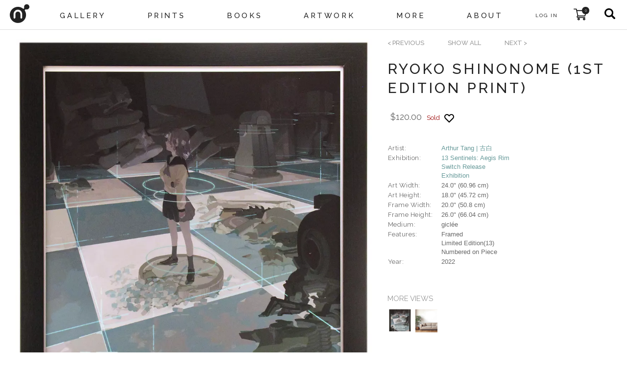

--- FILE ---
content_type: text/html; charset=utf-8
request_url: https://gallerynucleus.com/detail?id=33688
body_size: 53147
content:
<!DOCTYPE html>
<html lang="en">
<head>
  <meta charset="utf-8" />
<script type="text/javascript">window.NREUM||(NREUM={});NREUM.info={"beacon":"bam.nr-data.net","errorBeacon":"bam.nr-data.net","licenseKey":"NRJS-31a0c5c0d4f09fafc27","applicationID":"1008270514","transactionName":"JVZbEBMOClRcF04PFgNURksSCQlP","queueTime":0,"applicationTime":1208,"agent":""}</script>
<script type="text/javascript">(window.NREUM||(NREUM={})).init={privacy:{cookies_enabled:true},ajax:{deny_list:["bam.nr-data.net"]},feature_flags:["soft_nav"],distributed_tracing:{enabled:true}};(window.NREUM||(NREUM={})).loader_config={agentID:"1103373216",accountID:"3702971",trustKey:"3702971",xpid:"VwEHU19UCRABVFFaBQYHU1UF",licenseKey:"NRJS-31a0c5c0d4f09fafc27",applicationID:"1008270514",browserID:"1103373216"};;/*! For license information please see nr-loader-spa-1.306.0.min.js.LICENSE.txt */
(()=>{var e,t,r={384:(e,t,r)=>{"use strict";r.d(t,{NT:()=>s,US:()=>u,Zm:()=>a,bQ:()=>d,dV:()=>c,pV:()=>l});var n=r(6154),i=r(1863),o=r(1910);const s={beacon:"bam.nr-data.net",errorBeacon:"bam.nr-data.net"};function a(){return n.gm.NREUM||(n.gm.NREUM={}),void 0===n.gm.newrelic&&(n.gm.newrelic=n.gm.NREUM),n.gm.NREUM}function c(){let e=a();return e.o||(e.o={ST:n.gm.setTimeout,SI:n.gm.setImmediate||n.gm.setInterval,CT:n.gm.clearTimeout,XHR:n.gm.XMLHttpRequest,REQ:n.gm.Request,EV:n.gm.Event,PR:n.gm.Promise,MO:n.gm.MutationObserver,FETCH:n.gm.fetch,WS:n.gm.WebSocket},(0,o.i)(...Object.values(e.o))),e}function d(e,t){let r=a();r.initializedAgents??={},t.initializedAt={ms:(0,i.t)(),date:new Date},r.initializedAgents[e]=t}function u(e,t){a()[e]=t}function l(){return function(){let e=a();const t=e.info||{};e.info={beacon:s.beacon,errorBeacon:s.errorBeacon,...t}}(),function(){let e=a();const t=e.init||{};e.init={...t}}(),c(),function(){let e=a();const t=e.loader_config||{};e.loader_config={...t}}(),a()}},782:(e,t,r)=>{"use strict";r.d(t,{T:()=>n});const n=r(860).K7.pageViewTiming},860:(e,t,r)=>{"use strict";r.d(t,{$J:()=>u,K7:()=>c,P3:()=>d,XX:()=>i,Yy:()=>a,df:()=>o,qY:()=>n,v4:()=>s});const n="events",i="jserrors",o="browser/blobs",s="rum",a="browser/logs",c={ajax:"ajax",genericEvents:"generic_events",jserrors:i,logging:"logging",metrics:"metrics",pageAction:"page_action",pageViewEvent:"page_view_event",pageViewTiming:"page_view_timing",sessionReplay:"session_replay",sessionTrace:"session_trace",softNav:"soft_navigations",spa:"spa"},d={[c.pageViewEvent]:1,[c.pageViewTiming]:2,[c.metrics]:3,[c.jserrors]:4,[c.spa]:5,[c.ajax]:6,[c.sessionTrace]:7,[c.softNav]:8,[c.sessionReplay]:9,[c.logging]:10,[c.genericEvents]:11},u={[c.pageViewEvent]:s,[c.pageViewTiming]:n,[c.ajax]:n,[c.spa]:n,[c.softNav]:n,[c.metrics]:i,[c.jserrors]:i,[c.sessionTrace]:o,[c.sessionReplay]:o,[c.logging]:a,[c.genericEvents]:"ins"}},944:(e,t,r)=>{"use strict";r.d(t,{R:()=>i});var n=r(3241);function i(e,t){"function"==typeof console.debug&&(console.debug("New Relic Warning: https://github.com/newrelic/newrelic-browser-agent/blob/main/docs/warning-codes.md#".concat(e),t),(0,n.W)({agentIdentifier:null,drained:null,type:"data",name:"warn",feature:"warn",data:{code:e,secondary:t}}))}},993:(e,t,r)=>{"use strict";r.d(t,{A$:()=>o,ET:()=>s,TZ:()=>a,p_:()=>i});var n=r(860);const i={ERROR:"ERROR",WARN:"WARN",INFO:"INFO",DEBUG:"DEBUG",TRACE:"TRACE"},o={OFF:0,ERROR:1,WARN:2,INFO:3,DEBUG:4,TRACE:5},s="log",a=n.K7.logging},1687:(e,t,r)=>{"use strict";r.d(t,{Ak:()=>d,Ze:()=>f,x3:()=>u});var n=r(3241),i=r(7836),o=r(3606),s=r(860),a=r(2646);const c={};function d(e,t){const r={staged:!1,priority:s.P3[t]||0};l(e),c[e].get(t)||c[e].set(t,r)}function u(e,t){e&&c[e]&&(c[e].get(t)&&c[e].delete(t),p(e,t,!1),c[e].size&&h(e))}function l(e){if(!e)throw new Error("agentIdentifier required");c[e]||(c[e]=new Map)}function f(e="",t="feature",r=!1){if(l(e),!e||!c[e].get(t)||r)return p(e,t);c[e].get(t).staged=!0,h(e)}function h(e){const t=Array.from(c[e]);t.every(([e,t])=>t.staged)&&(t.sort((e,t)=>e[1].priority-t[1].priority),t.forEach(([t])=>{c[e].delete(t),p(e,t)}))}function p(e,t,r=!0){const s=e?i.ee.get(e):i.ee,c=o.i.handlers;if(!s.aborted&&s.backlog&&c){if((0,n.W)({agentIdentifier:e,type:"lifecycle",name:"drain",feature:t}),r){const e=s.backlog[t],r=c[t];if(r){for(let t=0;e&&t<e.length;++t)g(e[t],r);Object.entries(r).forEach(([e,t])=>{Object.values(t||{}).forEach(t=>{t[0]?.on&&t[0]?.context()instanceof a.y&&t[0].on(e,t[1])})})}}s.isolatedBacklog||delete c[t],s.backlog[t]=null,s.emit("drain-"+t,[])}}function g(e,t){var r=e[1];Object.values(t[r]||{}).forEach(t=>{var r=e[0];if(t[0]===r){var n=t[1],i=e[3],o=e[2];n.apply(i,o)}})}},1741:(e,t,r)=>{"use strict";r.d(t,{W:()=>o});var n=r(944),i=r(4261);class o{#e(e,...t){if(this[e]!==o.prototype[e])return this[e](...t);(0,n.R)(35,e)}addPageAction(e,t){return this.#e(i.hG,e,t)}register(e){return this.#e(i.eY,e)}recordCustomEvent(e,t){return this.#e(i.fF,e,t)}setPageViewName(e,t){return this.#e(i.Fw,e,t)}setCustomAttribute(e,t,r){return this.#e(i.cD,e,t,r)}noticeError(e,t){return this.#e(i.o5,e,t)}setUserId(e){return this.#e(i.Dl,e)}setApplicationVersion(e){return this.#e(i.nb,e)}setErrorHandler(e){return this.#e(i.bt,e)}addRelease(e,t){return this.#e(i.k6,e,t)}log(e,t){return this.#e(i.$9,e,t)}start(){return this.#e(i.d3)}finished(e){return this.#e(i.BL,e)}recordReplay(){return this.#e(i.CH)}pauseReplay(){return this.#e(i.Tb)}addToTrace(e){return this.#e(i.U2,e)}setCurrentRouteName(e){return this.#e(i.PA,e)}interaction(e){return this.#e(i.dT,e)}wrapLogger(e,t,r){return this.#e(i.Wb,e,t,r)}measure(e,t){return this.#e(i.V1,e,t)}consent(e){return this.#e(i.Pv,e)}}},1863:(e,t,r)=>{"use strict";function n(){return Math.floor(performance.now())}r.d(t,{t:()=>n})},1910:(e,t,r)=>{"use strict";r.d(t,{i:()=>o});var n=r(944);const i=new Map;function o(...e){return e.every(e=>{if(i.has(e))return i.get(e);const t="function"==typeof e?e.toString():"",r=t.includes("[native code]"),o=t.includes("nrWrapper");return r||o||(0,n.R)(64,e?.name||t),i.set(e,r),r})}},2555:(e,t,r)=>{"use strict";r.d(t,{D:()=>a,f:()=>s});var n=r(384),i=r(8122);const o={beacon:n.NT.beacon,errorBeacon:n.NT.errorBeacon,licenseKey:void 0,applicationID:void 0,sa:void 0,queueTime:void 0,applicationTime:void 0,ttGuid:void 0,user:void 0,account:void 0,product:void 0,extra:void 0,jsAttributes:{},userAttributes:void 0,atts:void 0,transactionName:void 0,tNamePlain:void 0};function s(e){try{return!!e.licenseKey&&!!e.errorBeacon&&!!e.applicationID}catch(e){return!1}}const a=e=>(0,i.a)(e,o)},2614:(e,t,r)=>{"use strict";r.d(t,{BB:()=>s,H3:()=>n,g:()=>d,iL:()=>c,tS:()=>a,uh:()=>i,wk:()=>o});const n="NRBA",i="SESSION",o=144e5,s=18e5,a={STARTED:"session-started",PAUSE:"session-pause",RESET:"session-reset",RESUME:"session-resume",UPDATE:"session-update"},c={SAME_TAB:"same-tab",CROSS_TAB:"cross-tab"},d={OFF:0,FULL:1,ERROR:2}},2646:(e,t,r)=>{"use strict";r.d(t,{y:()=>n});class n{constructor(e){this.contextId=e}}},2843:(e,t,r)=>{"use strict";r.d(t,{G:()=>o,u:()=>i});var n=r(3878);function i(e,t=!1,r,i){(0,n.DD)("visibilitychange",function(){if(t)return void("hidden"===document.visibilityState&&e());e(document.visibilityState)},r,i)}function o(e,t,r){(0,n.sp)("pagehide",e,t,r)}},3241:(e,t,r)=>{"use strict";r.d(t,{W:()=>o});var n=r(6154);const i="newrelic";function o(e={}){try{n.gm.dispatchEvent(new CustomEvent(i,{detail:e}))}catch(e){}}},3304:(e,t,r)=>{"use strict";r.d(t,{A:()=>o});var n=r(7836);const i=()=>{const e=new WeakSet;return(t,r)=>{if("object"==typeof r&&null!==r){if(e.has(r))return;e.add(r)}return r}};function o(e){try{return JSON.stringify(e,i())??""}catch(e){try{n.ee.emit("internal-error",[e])}catch(e){}return""}}},3333:(e,t,r)=>{"use strict";r.d(t,{$v:()=>u,TZ:()=>n,Xh:()=>c,Zp:()=>i,kd:()=>d,mq:()=>a,nf:()=>s,qN:()=>o});const n=r(860).K7.genericEvents,i=["auxclick","click","copy","keydown","paste","scrollend"],o=["focus","blur"],s=4,a=1e3,c=2e3,d=["PageAction","UserAction","BrowserPerformance"],u={RESOURCES:"experimental.resources",REGISTER:"register"}},3434:(e,t,r)=>{"use strict";r.d(t,{Jt:()=>o,YM:()=>d});var n=r(7836),i=r(5607);const o="nr@original:".concat(i.W),s=50;var a=Object.prototype.hasOwnProperty,c=!1;function d(e,t){return e||(e=n.ee),r.inPlace=function(e,t,n,i,o){n||(n="");const s="-"===n.charAt(0);for(let a=0;a<t.length;a++){const c=t[a],d=e[c];l(d)||(e[c]=r(d,s?c+n:n,i,c,o))}},r.flag=o,r;function r(t,r,n,c,d){return l(t)?t:(r||(r=""),nrWrapper[o]=t,function(e,t,r){if(Object.defineProperty&&Object.keys)try{return Object.keys(e).forEach(function(r){Object.defineProperty(t,r,{get:function(){return e[r]},set:function(t){return e[r]=t,t}})}),t}catch(e){u([e],r)}for(var n in e)a.call(e,n)&&(t[n]=e[n])}(t,nrWrapper,e),nrWrapper);function nrWrapper(){var o,a,l,f;let h;try{a=this,o=[...arguments],l="function"==typeof n?n(o,a):n||{}}catch(t){u([t,"",[o,a,c],l],e)}i(r+"start",[o,a,c],l,d);const p=performance.now();let g;try{return f=t.apply(a,o),g=performance.now(),f}catch(e){throw g=performance.now(),i(r+"err",[o,a,e],l,d),h=e,h}finally{const e=g-p,t={start:p,end:g,duration:e,isLongTask:e>=s,methodName:c,thrownError:h};t.isLongTask&&i("long-task",[t,a],l,d),i(r+"end",[o,a,f],l,d)}}}function i(r,n,i,o){if(!c||t){var s=c;c=!0;try{e.emit(r,n,i,t,o)}catch(t){u([t,r,n,i],e)}c=s}}}function u(e,t){t||(t=n.ee);try{t.emit("internal-error",e)}catch(e){}}function l(e){return!(e&&"function"==typeof e&&e.apply&&!e[o])}},3606:(e,t,r)=>{"use strict";r.d(t,{i:()=>o});var n=r(9908);o.on=s;var i=o.handlers={};function o(e,t,r,o){s(o||n.d,i,e,t,r)}function s(e,t,r,i,o){o||(o="feature"),e||(e=n.d);var s=t[o]=t[o]||{};(s[r]=s[r]||[]).push([e,i])}},3738:(e,t,r)=>{"use strict";r.d(t,{He:()=>i,Kp:()=>a,Lc:()=>d,Rz:()=>u,TZ:()=>n,bD:()=>o,d3:()=>s,jx:()=>l,sl:()=>f,uP:()=>c});const n=r(860).K7.sessionTrace,i="bstResource",o="resource",s="-start",a="-end",c="fn"+s,d="fn"+a,u="pushState",l=1e3,f=3e4},3785:(e,t,r)=>{"use strict";r.d(t,{R:()=>c,b:()=>d});var n=r(9908),i=r(1863),o=r(860),s=r(3969),a=r(993);function c(e,t,r={},c=a.p_.INFO,d=!0,u,l=(0,i.t)()){(0,n.p)(s.xV,["API/logging/".concat(c.toLowerCase(),"/called")],void 0,o.K7.metrics,e),(0,n.p)(a.ET,[l,t,r,c,d,u],void 0,o.K7.logging,e)}function d(e){return"string"==typeof e&&Object.values(a.p_).some(t=>t===e.toUpperCase().trim())}},3878:(e,t,r)=>{"use strict";function n(e,t){return{capture:e,passive:!1,signal:t}}function i(e,t,r=!1,i){window.addEventListener(e,t,n(r,i))}function o(e,t,r=!1,i){document.addEventListener(e,t,n(r,i))}r.d(t,{DD:()=>o,jT:()=>n,sp:()=>i})},3962:(e,t,r)=>{"use strict";r.d(t,{AM:()=>s,O2:()=>l,OV:()=>o,Qu:()=>f,TZ:()=>c,ih:()=>h,pP:()=>a,t1:()=>u,tC:()=>i,wD:()=>d});var n=r(860);const i=["click","keydown","submit"],o="popstate",s="api",a="initialPageLoad",c=n.K7.softNav,d=5e3,u=500,l={INITIAL_PAGE_LOAD:"",ROUTE_CHANGE:1,UNSPECIFIED:2},f={INTERACTION:1,AJAX:2,CUSTOM_END:3,CUSTOM_TRACER:4},h={IP:"in progress",PF:"pending finish",FIN:"finished",CAN:"cancelled"}},3969:(e,t,r)=>{"use strict";r.d(t,{TZ:()=>n,XG:()=>a,rs:()=>i,xV:()=>s,z_:()=>o});const n=r(860).K7.metrics,i="sm",o="cm",s="storeSupportabilityMetrics",a="storeEventMetrics"},4234:(e,t,r)=>{"use strict";r.d(t,{W:()=>o});var n=r(7836),i=r(1687);class o{constructor(e,t){this.agentIdentifier=e,this.ee=n.ee.get(e),this.featureName=t,this.blocked=!1}deregisterDrain(){(0,i.x3)(this.agentIdentifier,this.featureName)}}},4261:(e,t,r)=>{"use strict";r.d(t,{$9:()=>u,BL:()=>c,CH:()=>p,Dl:()=>x,Fw:()=>w,PA:()=>v,Pl:()=>n,Pv:()=>A,Tb:()=>f,U2:()=>s,V1:()=>E,Wb:()=>T,bt:()=>y,cD:()=>b,d3:()=>R,dT:()=>d,eY:()=>g,fF:()=>h,hG:()=>o,hw:()=>i,k6:()=>a,nb:()=>m,o5:()=>l});const n="api-",i=n+"ixn-",o="addPageAction",s="addToTrace",a="addRelease",c="finished",d="interaction",u="log",l="noticeError",f="pauseReplay",h="recordCustomEvent",p="recordReplay",g="register",m="setApplicationVersion",v="setCurrentRouteName",b="setCustomAttribute",y="setErrorHandler",w="setPageViewName",x="setUserId",R="start",T="wrapLogger",E="measure",A="consent"},4387:(e,t,r)=>{"use strict";function n(e={}){return!(!e.id||!e.name)}function i(e){return"string"==typeof e&&e.trim().length<501||"number"==typeof e}function o(e,t){if(2!==t?.harvestEndpointVersion)return{};const r=t.agentRef.runtime.appMetadata.agents[0].entityGuid;return n(e)?{"source.id":e.id,"source.name":e.name,"source.type":e.type,"parent.id":e.parent?.id||r}:{"entity.guid":r,appId:t.agentRef.info.applicationID}}r.d(t,{Ux:()=>o,c7:()=>n,yo:()=>i})},5205:(e,t,r)=>{"use strict";r.d(t,{j:()=>_});var n=r(384),i=r(1741);var o=r(2555),s=r(3333);const a=e=>{if(!e||"string"!=typeof e)return!1;try{document.createDocumentFragment().querySelector(e)}catch{return!1}return!0};var c=r(2614),d=r(944),u=r(8122);const l="[data-nr-mask]",f=e=>(0,u.a)(e,(()=>{const e={feature_flags:[],experimental:{allow_registered_children:!1,resources:!1},mask_selector:"*",block_selector:"[data-nr-block]",mask_input_options:{color:!1,date:!1,"datetime-local":!1,email:!1,month:!1,number:!1,range:!1,search:!1,tel:!1,text:!1,time:!1,url:!1,week:!1,textarea:!1,select:!1,password:!0}};return{ajax:{deny_list:void 0,block_internal:!0,enabled:!0,autoStart:!0},api:{get allow_registered_children(){return e.feature_flags.includes(s.$v.REGISTER)||e.experimental.allow_registered_children},set allow_registered_children(t){e.experimental.allow_registered_children=t},duplicate_registered_data:!1},browser_consent_mode:{enabled:!1},distributed_tracing:{enabled:void 0,exclude_newrelic_header:void 0,cors_use_newrelic_header:void 0,cors_use_tracecontext_headers:void 0,allowed_origins:void 0},get feature_flags(){return e.feature_flags},set feature_flags(t){e.feature_flags=t},generic_events:{enabled:!0,autoStart:!0},harvest:{interval:30},jserrors:{enabled:!0,autoStart:!0},logging:{enabled:!0,autoStart:!0},metrics:{enabled:!0,autoStart:!0},obfuscate:void 0,page_action:{enabled:!0},page_view_event:{enabled:!0,autoStart:!0},page_view_timing:{enabled:!0,autoStart:!0},performance:{capture_marks:!1,capture_measures:!1,capture_detail:!0,resources:{get enabled(){return e.feature_flags.includes(s.$v.RESOURCES)||e.experimental.resources},set enabled(t){e.experimental.resources=t},asset_types:[],first_party_domains:[],ignore_newrelic:!0}},privacy:{cookies_enabled:!0},proxy:{assets:void 0,beacon:void 0},session:{expiresMs:c.wk,inactiveMs:c.BB},session_replay:{autoStart:!0,enabled:!1,preload:!1,sampling_rate:10,error_sampling_rate:100,collect_fonts:!1,inline_images:!1,fix_stylesheets:!0,mask_all_inputs:!0,get mask_text_selector(){return e.mask_selector},set mask_text_selector(t){a(t)?e.mask_selector="".concat(t,",").concat(l):""===t||null===t?e.mask_selector=l:(0,d.R)(5,t)},get block_class(){return"nr-block"},get ignore_class(){return"nr-ignore"},get mask_text_class(){return"nr-mask"},get block_selector(){return e.block_selector},set block_selector(t){a(t)?e.block_selector+=",".concat(t):""!==t&&(0,d.R)(6,t)},get mask_input_options(){return e.mask_input_options},set mask_input_options(t){t&&"object"==typeof t?e.mask_input_options={...t,password:!0}:(0,d.R)(7,t)}},session_trace:{enabled:!0,autoStart:!0},soft_navigations:{enabled:!0,autoStart:!0},spa:{enabled:!0,autoStart:!0},ssl:void 0,user_actions:{enabled:!0,elementAttributes:["id","className","tagName","type"]}}})());var h=r(6154),p=r(9324);let g=0;const m={buildEnv:p.F3,distMethod:p.Xs,version:p.xv,originTime:h.WN},v={consented:!1},b={appMetadata:{},get consented(){return this.session?.state?.consent||v.consented},set consented(e){v.consented=e},customTransaction:void 0,denyList:void 0,disabled:!1,harvester:void 0,isolatedBacklog:!1,isRecording:!1,loaderType:void 0,maxBytes:3e4,obfuscator:void 0,onerror:void 0,ptid:void 0,releaseIds:{},session:void 0,timeKeeper:void 0,registeredEntities:[],jsAttributesMetadata:{bytes:0},get harvestCount(){return++g}},y=e=>{const t=(0,u.a)(e,b),r=Object.keys(m).reduce((e,t)=>(e[t]={value:m[t],writable:!1,configurable:!0,enumerable:!0},e),{});return Object.defineProperties(t,r)};var w=r(5701);const x=e=>{const t=e.startsWith("http");e+="/",r.p=t?e:"https://"+e};var R=r(7836),T=r(3241);const E={accountID:void 0,trustKey:void 0,agentID:void 0,licenseKey:void 0,applicationID:void 0,xpid:void 0},A=e=>(0,u.a)(e,E),S=new Set;function _(e,t={},r,s){let{init:a,info:c,loader_config:d,runtime:u={},exposed:l=!0}=t;if(!c){const e=(0,n.pV)();a=e.init,c=e.info,d=e.loader_config}e.init=f(a||{}),e.loader_config=A(d||{}),c.jsAttributes??={},h.bv&&(c.jsAttributes.isWorker=!0),e.info=(0,o.D)(c);const p=e.init,g=[c.beacon,c.errorBeacon];S.has(e.agentIdentifier)||(p.proxy.assets&&(x(p.proxy.assets),g.push(p.proxy.assets)),p.proxy.beacon&&g.push(p.proxy.beacon),e.beacons=[...g],function(e){const t=(0,n.pV)();Object.getOwnPropertyNames(i.W.prototype).forEach(r=>{const n=i.W.prototype[r];if("function"!=typeof n||"constructor"===n)return;let o=t[r];e[r]&&!1!==e.exposed&&"micro-agent"!==e.runtime?.loaderType&&(t[r]=(...t)=>{const n=e[r](...t);return o?o(...t):n})})}(e),(0,n.US)("activatedFeatures",w.B),e.runSoftNavOverSpa&&=!0===p.soft_navigations.enabled&&p.feature_flags.includes("soft_nav")),u.denyList=[...p.ajax.deny_list||[],...p.ajax.block_internal?g:[]],u.ptid=e.agentIdentifier,u.loaderType=r,e.runtime=y(u),S.has(e.agentIdentifier)||(e.ee=R.ee.get(e.agentIdentifier),e.exposed=l,(0,T.W)({agentIdentifier:e.agentIdentifier,drained:!!w.B?.[e.agentIdentifier],type:"lifecycle",name:"initialize",feature:void 0,data:e.config})),S.add(e.agentIdentifier)}},5270:(e,t,r)=>{"use strict";r.d(t,{Aw:()=>s,SR:()=>o,rF:()=>a});var n=r(384),i=r(7767);function o(e){return!!(0,n.dV)().o.MO&&(0,i.V)(e)&&!0===e?.session_trace.enabled}function s(e){return!0===e?.session_replay.preload&&o(e)}function a(e,t){try{if("string"==typeof t?.type){if("password"===t.type.toLowerCase())return"*".repeat(e?.length||0);if(void 0!==t?.dataset?.nrUnmask||t?.classList?.contains("nr-unmask"))return e}}catch(e){}return"string"==typeof e?e.replace(/[\S]/g,"*"):"*".repeat(e?.length||0)}},5289:(e,t,r)=>{"use strict";r.d(t,{GG:()=>s,Qr:()=>c,sB:()=>a});var n=r(3878),i=r(6389);function o(){return"undefined"==typeof document||"complete"===document.readyState}function s(e,t){if(o())return e();const r=(0,i.J)(e),s=setInterval(()=>{o()&&(clearInterval(s),r())},500);(0,n.sp)("load",r,t)}function a(e){if(o())return e();(0,n.DD)("DOMContentLoaded",e)}function c(e){if(o())return e();(0,n.sp)("popstate",e)}},5607:(e,t,r)=>{"use strict";r.d(t,{W:()=>n});const n=(0,r(9566).bz)()},5701:(e,t,r)=>{"use strict";r.d(t,{B:()=>o,t:()=>s});var n=r(3241);const i=new Set,o={};function s(e,t){const r=t.agentIdentifier;o[r]??={},e&&"object"==typeof e&&(i.has(r)||(t.ee.emit("rumresp",[e]),o[r]=e,i.add(r),(0,n.W)({agentIdentifier:r,loaded:!0,drained:!0,type:"lifecycle",name:"load",feature:void 0,data:e})))}},6154:(e,t,r)=>{"use strict";r.d(t,{A4:()=>a,OF:()=>u,RI:()=>i,WN:()=>h,bv:()=>o,eN:()=>p,gm:()=>s,lR:()=>f,m:()=>d,mw:()=>c,sb:()=>l});var n=r(1863);const i="undefined"!=typeof window&&!!window.document,o="undefined"!=typeof WorkerGlobalScope&&("undefined"!=typeof self&&self instanceof WorkerGlobalScope&&self.navigator instanceof WorkerNavigator||"undefined"!=typeof globalThis&&globalThis instanceof WorkerGlobalScope&&globalThis.navigator instanceof WorkerNavigator),s=i?window:"undefined"!=typeof WorkerGlobalScope&&("undefined"!=typeof self&&self instanceof WorkerGlobalScope&&self||"undefined"!=typeof globalThis&&globalThis instanceof WorkerGlobalScope&&globalThis),a="complete"===s?.document?.readyState,c=Boolean("hidden"===s?.document?.visibilityState),d=""+s?.location,u=/iPad|iPhone|iPod/.test(s.navigator?.userAgent),l=u&&"undefined"==typeof SharedWorker,f=(()=>{const e=s.navigator?.userAgent?.match(/Firefox[/\s](\d+\.\d+)/);return Array.isArray(e)&&e.length>=2?+e[1]:0})(),h=Date.now()-(0,n.t)(),p=()=>"undefined"!=typeof PerformanceNavigationTiming&&s?.performance?.getEntriesByType("navigation")?.[0]?.responseStart},6344:(e,t,r)=>{"use strict";r.d(t,{BB:()=>u,Qb:()=>l,TZ:()=>i,Ug:()=>s,Vh:()=>o,_s:()=>a,bc:()=>d,yP:()=>c});var n=r(2614);const i=r(860).K7.sessionReplay,o="errorDuringReplay",s=.12,a={DomContentLoaded:0,Load:1,FullSnapshot:2,IncrementalSnapshot:3,Meta:4,Custom:5},c={[n.g.ERROR]:15e3,[n.g.FULL]:3e5,[n.g.OFF]:0},d={RESET:{message:"Session was reset",sm:"Reset"},IMPORT:{message:"Recorder failed to import",sm:"Import"},TOO_MANY:{message:"429: Too Many Requests",sm:"Too-Many"},TOO_BIG:{message:"Payload was too large",sm:"Too-Big"},CROSS_TAB:{message:"Session Entity was set to OFF on another tab",sm:"Cross-Tab"},ENTITLEMENTS:{message:"Session Replay is not allowed and will not be started",sm:"Entitlement"}},u=5e3,l={API:"api",RESUME:"resume",SWITCH_TO_FULL:"switchToFull",INITIALIZE:"initialize",PRELOAD:"preload"}},6389:(e,t,r)=>{"use strict";function n(e,t=500,r={}){const n=r?.leading||!1;let i;return(...r)=>{n&&void 0===i&&(e.apply(this,r),i=setTimeout(()=>{i=clearTimeout(i)},t)),n||(clearTimeout(i),i=setTimeout(()=>{e.apply(this,r)},t))}}function i(e){let t=!1;return(...r)=>{t||(t=!0,e.apply(this,r))}}r.d(t,{J:()=>i,s:()=>n})},6630:(e,t,r)=>{"use strict";r.d(t,{T:()=>n});const n=r(860).K7.pageViewEvent},6774:(e,t,r)=>{"use strict";r.d(t,{T:()=>n});const n=r(860).K7.jserrors},7295:(e,t,r)=>{"use strict";r.d(t,{Xv:()=>s,gX:()=>i,iW:()=>o});var n=[];function i(e){if(!e||o(e))return!1;if(0===n.length)return!0;for(var t=0;t<n.length;t++){var r=n[t];if("*"===r.hostname)return!1;if(a(r.hostname,e.hostname)&&c(r.pathname,e.pathname))return!1}return!0}function o(e){return void 0===e.hostname}function s(e){if(n=[],e&&e.length)for(var t=0;t<e.length;t++){let r=e[t];if(!r)continue;0===r.indexOf("http://")?r=r.substring(7):0===r.indexOf("https://")&&(r=r.substring(8));const i=r.indexOf("/");let o,s;i>0?(o=r.substring(0,i),s=r.substring(i)):(o=r,s="");let[a]=o.split(":");n.push({hostname:a,pathname:s})}}function a(e,t){return!(e.length>t.length)&&t.indexOf(e)===t.length-e.length}function c(e,t){return 0===e.indexOf("/")&&(e=e.substring(1)),0===t.indexOf("/")&&(t=t.substring(1)),""===e||e===t}},7378:(e,t,r)=>{"use strict";r.d(t,{$p:()=>R,BR:()=>b,Kp:()=>x,L3:()=>y,Lc:()=>c,NC:()=>o,SG:()=>u,TZ:()=>i,U6:()=>p,UT:()=>m,d3:()=>w,dT:()=>f,e5:()=>E,gx:()=>v,l9:()=>l,oW:()=>h,op:()=>g,rw:()=>d,tH:()=>A,uP:()=>a,wW:()=>T,xq:()=>s});var n=r(384);const i=r(860).K7.spa,o=["click","submit","keypress","keydown","keyup","change"],s=999,a="fn-start",c="fn-end",d="cb-start",u="api-ixn-",l="remaining",f="interaction",h="spaNode",p="jsonpNode",g="fetch-start",m="fetch-done",v="fetch-body-",b="jsonp-end",y=(0,n.dV)().o.ST,w="-start",x="-end",R="-body",T="cb"+x,E="jsTime",A="fetch"},7485:(e,t,r)=>{"use strict";r.d(t,{D:()=>i});var n=r(6154);function i(e){if(0===(e||"").indexOf("data:"))return{protocol:"data"};try{const t=new URL(e,location.href),r={port:t.port,hostname:t.hostname,pathname:t.pathname,search:t.search,protocol:t.protocol.slice(0,t.protocol.indexOf(":")),sameOrigin:t.protocol===n.gm?.location?.protocol&&t.host===n.gm?.location?.host};return r.port&&""!==r.port||("http:"===t.protocol&&(r.port="80"),"https:"===t.protocol&&(r.port="443")),r.pathname&&""!==r.pathname?r.pathname.startsWith("/")||(r.pathname="/".concat(r.pathname)):r.pathname="/",r}catch(e){return{}}}},7699:(e,t,r)=>{"use strict";r.d(t,{It:()=>o,KC:()=>a,No:()=>i,qh:()=>s});var n=r(860);const i=16e3,o=1e6,s="SESSION_ERROR",a={[n.K7.logging]:!0,[n.K7.genericEvents]:!1,[n.K7.jserrors]:!1,[n.K7.ajax]:!1}},7767:(e,t,r)=>{"use strict";r.d(t,{V:()=>i});var n=r(6154);const i=e=>n.RI&&!0===e?.privacy.cookies_enabled},7836:(e,t,r)=>{"use strict";r.d(t,{P:()=>a,ee:()=>c});var n=r(384),i=r(8990),o=r(2646),s=r(5607);const a="nr@context:".concat(s.W),c=function e(t,r){var n={},s={},u={},l=!1;try{l=16===r.length&&d.initializedAgents?.[r]?.runtime.isolatedBacklog}catch(e){}var f={on:p,addEventListener:p,removeEventListener:function(e,t){var r=n[e];if(!r)return;for(var i=0;i<r.length;i++)r[i]===t&&r.splice(i,1)},emit:function(e,r,n,i,o){!1!==o&&(o=!0);if(c.aborted&&!i)return;t&&o&&t.emit(e,r,n);var a=h(n);g(e).forEach(e=>{e.apply(a,r)});var d=v()[s[e]];d&&d.push([f,e,r,a]);return a},get:m,listeners:g,context:h,buffer:function(e,t){const r=v();if(t=t||"feature",f.aborted)return;Object.entries(e||{}).forEach(([e,n])=>{s[n]=t,t in r||(r[t]=[])})},abort:function(){f._aborted=!0,Object.keys(f.backlog).forEach(e=>{delete f.backlog[e]})},isBuffering:function(e){return!!v()[s[e]]},debugId:r,backlog:l?{}:t&&"object"==typeof t.backlog?t.backlog:{},isolatedBacklog:l};return Object.defineProperty(f,"aborted",{get:()=>{let e=f._aborted||!1;return e||(t&&(e=t.aborted),e)}}),f;function h(e){return e&&e instanceof o.y?e:e?(0,i.I)(e,a,()=>new o.y(a)):new o.y(a)}function p(e,t){n[e]=g(e).concat(t)}function g(e){return n[e]||[]}function m(t){return u[t]=u[t]||e(f,t)}function v(){return f.backlog}}(void 0,"globalEE"),d=(0,n.Zm)();d.ee||(d.ee=c)},8122:(e,t,r)=>{"use strict";r.d(t,{a:()=>i});var n=r(944);function i(e,t){try{if(!e||"object"!=typeof e)return(0,n.R)(3);if(!t||"object"!=typeof t)return(0,n.R)(4);const r=Object.create(Object.getPrototypeOf(t),Object.getOwnPropertyDescriptors(t)),o=0===Object.keys(r).length?e:r;for(let s in o)if(void 0!==e[s])try{if(null===e[s]){r[s]=null;continue}Array.isArray(e[s])&&Array.isArray(t[s])?r[s]=Array.from(new Set([...e[s],...t[s]])):"object"==typeof e[s]&&"object"==typeof t[s]?r[s]=i(e[s],t[s]):r[s]=e[s]}catch(e){r[s]||(0,n.R)(1,e)}return r}catch(e){(0,n.R)(2,e)}}},8139:(e,t,r)=>{"use strict";r.d(t,{u:()=>f});var n=r(7836),i=r(3434),o=r(8990),s=r(6154);const a={},c=s.gm.XMLHttpRequest,d="addEventListener",u="removeEventListener",l="nr@wrapped:".concat(n.P);function f(e){var t=function(e){return(e||n.ee).get("events")}(e);if(a[t.debugId]++)return t;a[t.debugId]=1;var r=(0,i.YM)(t,!0);function f(e){r.inPlace(e,[d,u],"-",p)}function p(e,t){return e[1]}return"getPrototypeOf"in Object&&(s.RI&&h(document,f),c&&h(c.prototype,f),h(s.gm,f)),t.on(d+"-start",function(e,t){var n=e[1];if(null!==n&&("function"==typeof n||"object"==typeof n)&&"newrelic"!==e[0]){var i=(0,o.I)(n,l,function(){var e={object:function(){if("function"!=typeof n.handleEvent)return;return n.handleEvent.apply(n,arguments)},function:n}[typeof n];return e?r(e,"fn-",null,e.name||"anonymous"):n});this.wrapped=e[1]=i}}),t.on(u+"-start",function(e){e[1]=this.wrapped||e[1]}),t}function h(e,t,...r){let n=e;for(;"object"==typeof n&&!Object.prototype.hasOwnProperty.call(n,d);)n=Object.getPrototypeOf(n);n&&t(n,...r)}},8374:(e,t,r)=>{r.nc=(()=>{try{return document?.currentScript?.nonce}catch(e){}return""})()},8990:(e,t,r)=>{"use strict";r.d(t,{I:()=>i});var n=Object.prototype.hasOwnProperty;function i(e,t,r){if(n.call(e,t))return e[t];var i=r();if(Object.defineProperty&&Object.keys)try{return Object.defineProperty(e,t,{value:i,writable:!0,enumerable:!1}),i}catch(e){}return e[t]=i,i}},9300:(e,t,r)=>{"use strict";r.d(t,{T:()=>n});const n=r(860).K7.ajax},9324:(e,t,r)=>{"use strict";r.d(t,{AJ:()=>s,F3:()=>i,Xs:()=>o,Yq:()=>a,xv:()=>n});const n="1.306.0",i="PROD",o="CDN",s="@newrelic/rrweb",a="1.0.1"},9566:(e,t,r)=>{"use strict";r.d(t,{LA:()=>a,ZF:()=>c,bz:()=>s,el:()=>d});var n=r(6154);const i="xxxxxxxx-xxxx-4xxx-yxxx-xxxxxxxxxxxx";function o(e,t){return e?15&e[t]:16*Math.random()|0}function s(){const e=n.gm?.crypto||n.gm?.msCrypto;let t,r=0;return e&&e.getRandomValues&&(t=e.getRandomValues(new Uint8Array(30))),i.split("").map(e=>"x"===e?o(t,r++).toString(16):"y"===e?(3&o()|8).toString(16):e).join("")}function a(e){const t=n.gm?.crypto||n.gm?.msCrypto;let r,i=0;t&&t.getRandomValues&&(r=t.getRandomValues(new Uint8Array(e)));const s=[];for(var a=0;a<e;a++)s.push(o(r,i++).toString(16));return s.join("")}function c(){return a(16)}function d(){return a(32)}},9908:(e,t,r)=>{"use strict";r.d(t,{d:()=>n,p:()=>i});var n=r(7836).ee.get("handle");function i(e,t,r,i,o){o?(o.buffer([e],i),o.emit(e,t,r)):(n.buffer([e],i),n.emit(e,t,r))}}},n={};function i(e){var t=n[e];if(void 0!==t)return t.exports;var o=n[e]={exports:{}};return r[e](o,o.exports,i),o.exports}i.m=r,i.d=(e,t)=>{for(var r in t)i.o(t,r)&&!i.o(e,r)&&Object.defineProperty(e,r,{enumerable:!0,get:t[r]})},i.f={},i.e=e=>Promise.all(Object.keys(i.f).reduce((t,r)=>(i.f[r](e,t),t),[])),i.u=e=>({212:"nr-spa-compressor",249:"nr-spa-recorder",478:"nr-spa"}[e]+"-1.306.0.min.js"),i.o=(e,t)=>Object.prototype.hasOwnProperty.call(e,t),e={},t="NRBA-1.306.0.PROD:",i.l=(r,n,o,s)=>{if(e[r])e[r].push(n);else{var a,c;if(void 0!==o)for(var d=document.getElementsByTagName("script"),u=0;u<d.length;u++){var l=d[u];if(l.getAttribute("src")==r||l.getAttribute("data-webpack")==t+o){a=l;break}}if(!a){c=!0;var f={478:"sha512-aOsrvCAZ97m4mi9/Q4P4Dl7seaB7sOFJOs8qmPK71B7CWoc9bXc5a5319PV5PSQ3SmEq++JW0qpaiKWV7MTLEg==",249:"sha512-nPxm1wa+eWrD9VPj39BAOPa200tURpQREipOlSDpePq/R8Y4hd4lO6tDy6C/6jm/J54CUHnLYeGyLZ/GIlo7gg==",212:"sha512-zcA2FBsG3fy6K+G9+4J1T2M6AmHuICGsq35BrGWu1rmRJwYBUqdOhAAxJkXYpoBy/9vKZ7LBcGpOEjABpjEWCQ=="};(a=document.createElement("script")).charset="utf-8",i.nc&&a.setAttribute("nonce",i.nc),a.setAttribute("data-webpack",t+o),a.src=r,0!==a.src.indexOf(window.location.origin+"/")&&(a.crossOrigin="anonymous"),f[s]&&(a.integrity=f[s])}e[r]=[n];var h=(t,n)=>{a.onerror=a.onload=null,clearTimeout(p);var i=e[r];if(delete e[r],a.parentNode&&a.parentNode.removeChild(a),i&&i.forEach(e=>e(n)),t)return t(n)},p=setTimeout(h.bind(null,void 0,{type:"timeout",target:a}),12e4);a.onerror=h.bind(null,a.onerror),a.onload=h.bind(null,a.onload),c&&document.head.appendChild(a)}},i.r=e=>{"undefined"!=typeof Symbol&&Symbol.toStringTag&&Object.defineProperty(e,Symbol.toStringTag,{value:"Module"}),Object.defineProperty(e,"__esModule",{value:!0})},i.p="https://js-agent.newrelic.com/",(()=>{var e={38:0,788:0};i.f.j=(t,r)=>{var n=i.o(e,t)?e[t]:void 0;if(0!==n)if(n)r.push(n[2]);else{var o=new Promise((r,i)=>n=e[t]=[r,i]);r.push(n[2]=o);var s=i.p+i.u(t),a=new Error;i.l(s,r=>{if(i.o(e,t)&&(0!==(n=e[t])&&(e[t]=void 0),n)){var o=r&&("load"===r.type?"missing":r.type),s=r&&r.target&&r.target.src;a.message="Loading chunk "+t+" failed: ("+o+": "+s+")",a.name="ChunkLoadError",a.type=o,a.request=s,n[1](a)}},"chunk-"+t,t)}};var t=(t,r)=>{var n,o,[s,a,c]=r,d=0;if(s.some(t=>0!==e[t])){for(n in a)i.o(a,n)&&(i.m[n]=a[n]);if(c)c(i)}for(t&&t(r);d<s.length;d++)o=s[d],i.o(e,o)&&e[o]&&e[o][0](),e[o]=0},r=self["webpackChunk:NRBA-1.306.0.PROD"]=self["webpackChunk:NRBA-1.306.0.PROD"]||[];r.forEach(t.bind(null,0)),r.push=t.bind(null,r.push.bind(r))})(),(()=>{"use strict";i(8374);var e=i(9566),t=i(1741);class r extends t.W{agentIdentifier=(0,e.LA)(16)}var n=i(860);const o=Object.values(n.K7);var s=i(5205);var a=i(9908),c=i(1863),d=i(4261),u=i(3241),l=i(944),f=i(5701),h=i(3969);function p(e,t,i,o){const s=o||i;!s||s[e]&&s[e]!==r.prototype[e]||(s[e]=function(){(0,a.p)(h.xV,["API/"+e+"/called"],void 0,n.K7.metrics,i.ee),(0,u.W)({agentIdentifier:i.agentIdentifier,drained:!!f.B?.[i.agentIdentifier],type:"data",name:"api",feature:d.Pl+e,data:{}});try{return t.apply(this,arguments)}catch(e){(0,l.R)(23,e)}})}function g(e,t,r,n,i){const o=e.info;null===r?delete o.jsAttributes[t]:o.jsAttributes[t]=r,(i||null===r)&&(0,a.p)(d.Pl+n,[(0,c.t)(),t,r],void 0,"session",e.ee)}var m=i(1687),v=i(4234),b=i(5289),y=i(6154),w=i(5270),x=i(7767),R=i(6389),T=i(7699);class E extends v.W{constructor(e,t){super(e.agentIdentifier,t),this.agentRef=e,this.abortHandler=void 0,this.featAggregate=void 0,this.loadedSuccessfully=void 0,this.onAggregateImported=new Promise(e=>{this.loadedSuccessfully=e}),this.deferred=Promise.resolve(),!1===e.init[this.featureName].autoStart?this.deferred=new Promise((t,r)=>{this.ee.on("manual-start-all",(0,R.J)(()=>{(0,m.Ak)(e.agentIdentifier,this.featureName),t()}))}):(0,m.Ak)(e.agentIdentifier,t)}importAggregator(e,t,r={}){if(this.featAggregate)return;const n=async()=>{let n;await this.deferred;try{if((0,x.V)(e.init)){const{setupAgentSession:t}=await i.e(478).then(i.bind(i,8766));n=t(e)}}catch(e){(0,l.R)(20,e),this.ee.emit("internal-error",[e]),(0,a.p)(T.qh,[e],void 0,this.featureName,this.ee)}try{if(!this.#t(this.featureName,n,e.init))return(0,m.Ze)(this.agentIdentifier,this.featureName),void this.loadedSuccessfully(!1);const{Aggregate:i}=await t();this.featAggregate=new i(e,r),e.runtime.harvester.initializedAggregates.push(this.featAggregate),this.loadedSuccessfully(!0)}catch(e){(0,l.R)(34,e),this.abortHandler?.(),(0,m.Ze)(this.agentIdentifier,this.featureName,!0),this.loadedSuccessfully(!1),this.ee&&this.ee.abort()}};y.RI?(0,b.GG)(()=>n(),!0):n()}#t(e,t,r){if(this.blocked)return!1;switch(e){case n.K7.sessionReplay:return(0,w.SR)(r)&&!!t;case n.K7.sessionTrace:return!!t;default:return!0}}}var A=i(6630),S=i(2614);class _ extends E{static featureName=A.T;constructor(e){var t;super(e,A.T),this.setupInspectionEvents(e.agentIdentifier),t=e,p(d.Fw,function(e,r){"string"==typeof e&&("/"!==e.charAt(0)&&(e="/"+e),t.runtime.customTransaction=(r||"http://custom.transaction")+e,(0,a.p)(d.Pl+d.Fw,[(0,c.t)()],void 0,void 0,t.ee))},t),this.importAggregator(e,()=>i.e(478).then(i.bind(i,2467)))}setupInspectionEvents(e){const t=(t,r)=>{t&&(0,u.W)({agentIdentifier:e,timeStamp:t.timeStamp,loaded:"complete"===t.target.readyState,type:"window",name:r,data:t.target.location+""})};(0,b.sB)(e=>{t(e,"DOMContentLoaded")}),(0,b.GG)(e=>{t(e,"load")}),(0,b.Qr)(e=>{t(e,"navigate")}),this.ee.on(S.tS.UPDATE,(t,r)=>{(0,u.W)({agentIdentifier:e,type:"lifecycle",name:"session",data:r})})}}var O=i(384);var N=i(2843),I=i(782);class P extends E{static featureName=I.T;constructor(e){super(e,I.T),y.RI&&((0,N.u)(()=>(0,a.p)("docHidden",[(0,c.t)()],void 0,I.T,this.ee),!0),(0,N.G)(()=>(0,a.p)("winPagehide",[(0,c.t)()],void 0,I.T,this.ee)),this.importAggregator(e,()=>i.e(478).then(i.bind(i,9917))))}}class j extends E{static featureName=h.TZ;constructor(e){super(e,h.TZ),y.RI&&document.addEventListener("securitypolicyviolation",e=>{(0,a.p)(h.xV,["Generic/CSPViolation/Detected"],void 0,this.featureName,this.ee)}),this.importAggregator(e,()=>i.e(478).then(i.bind(i,6555)))}}var k=i(6774),C=i(3878),D=i(3304);class L{constructor(e,t,r,n,i){this.name="UncaughtError",this.message="string"==typeof e?e:(0,D.A)(e),this.sourceURL=t,this.line=r,this.column=n,this.__newrelic=i}}function M(e){return K(e)?e:new L(void 0!==e?.message?e.message:e,e?.filename||e?.sourceURL,e?.lineno||e?.line,e?.colno||e?.col,e?.__newrelic,e?.cause)}function H(e){const t="Unhandled Promise Rejection: ";if(!e?.reason)return;if(K(e.reason)){try{e.reason.message.startsWith(t)||(e.reason.message=t+e.reason.message)}catch(e){}return M(e.reason)}const r=M(e.reason);return(r.message||"").startsWith(t)||(r.message=t+r.message),r}function B(e){if(e.error instanceof SyntaxError&&!/:\d+$/.test(e.error.stack?.trim())){const t=new L(e.message,e.filename,e.lineno,e.colno,e.error.__newrelic,e.cause);return t.name=SyntaxError.name,t}return K(e.error)?e.error:M(e)}function K(e){return e instanceof Error&&!!e.stack}function W(e,t,r,i,o=(0,c.t)()){"string"==typeof e&&(e=new Error(e)),(0,a.p)("err",[e,o,!1,t,r.runtime.isRecording,void 0,i],void 0,n.K7.jserrors,r.ee),(0,a.p)("uaErr",[],void 0,n.K7.genericEvents,r.ee)}var U=i(4387),F=i(993),V=i(3785);function G(e,{customAttributes:t={},level:r=F.p_.INFO}={},n,i,o=(0,c.t)()){(0,V.R)(n.ee,e,t,r,!1,i,o)}function z(e,t,r,i,o=(0,c.t)()){(0,a.p)(d.Pl+d.hG,[o,e,t,i],void 0,n.K7.genericEvents,r.ee)}function Z(e,t,r,i,o=(0,c.t)()){const{start:s,end:u,customAttributes:f}=t||{},h={customAttributes:f||{}};if("object"!=typeof h.customAttributes||"string"!=typeof e||0===e.length)return void(0,l.R)(57);const p=(e,t)=>null==e?t:"number"==typeof e?e:e instanceof PerformanceMark?e.startTime:Number.NaN;if(h.start=p(s,0),h.end=p(u,o),Number.isNaN(h.start)||Number.isNaN(h.end))(0,l.R)(57);else{if(h.duration=h.end-h.start,!(h.duration<0))return(0,a.p)(d.Pl+d.V1,[h,e,i],void 0,n.K7.genericEvents,r.ee),h;(0,l.R)(58)}}function q(e,t={},r,i,o=(0,c.t)()){(0,a.p)(d.Pl+d.fF,[o,e,t,i],void 0,n.K7.genericEvents,r.ee)}function X(e){p(d.eY,function(t){return Y(e,t)},e)}function Y(e,t,r){const i={};(0,l.R)(54,"newrelic.register"),t||={},t.type="MFE",t.licenseKey||=e.info.licenseKey,t.blocked=!1,t.parent=r||{};let o=()=>{};const s=e.runtime.registeredEntities,d=s.find(({metadata:{target:{id:e,name:r}}})=>e===t.id);if(d)return d.metadata.target.name!==t.name&&(d.metadata.target.name=t.name),d;const u=e=>{t.blocked=!0,o=e};e.init.api.allow_registered_children||u((0,R.J)(()=>(0,l.R)(55))),(0,U.c7)(t)||u((0,R.J)(()=>(0,l.R)(48,t))),(0,U.yo)(t.id)&&(0,U.yo)(t.name)||u((0,R.J)(()=>(0,l.R)(48,t)));const f={addPageAction:(r,n={})=>m(z,[r,{...i,...n},e],t),log:(r,n={})=>m(G,[r,{...n,customAttributes:{...i,...n.customAttributes||{}}},e],t),measure:(r,n={})=>m(Z,[r,{...n,customAttributes:{...i,...n.customAttributes||{}}},e],t),noticeError:(r,n={})=>m(W,[r,{...i,...n},e],t),register:(t={})=>m(Y,[e,t],f.metadata.target),recordCustomEvent:(r,n={})=>m(q,[r,{...i,...n},e],t),setApplicationVersion:e=>g("application.version",e),setCustomAttribute:(e,t)=>g(e,t),setUserId:e=>g("enduser.id",e),metadata:{customAttributes:i,target:t}},p=()=>(t.blocked&&o(),t.blocked);p()||s.push(f);const g=(e,t)=>{p()||(i[e]=t)},m=(t,r,i)=>{if(p())return;const o=(0,c.t)();(0,a.p)(h.xV,["API/register/".concat(t.name,"/called")],void 0,n.K7.metrics,e.ee);try{return e.init.api.duplicate_registered_data&&"register"!==t.name&&t(...r,void 0,o),t(...r,i,o)}catch(e){(0,l.R)(50,e)}};return f}class J extends E{static featureName=k.T;constructor(e){var t;super(e,k.T),t=e,p(d.o5,(e,r)=>W(e,r,t),t),function(e){p(d.bt,function(t){e.runtime.onerror=t},e)}(e),function(e){let t=0;p(d.k6,function(e,r){++t>10||(this.runtime.releaseIds[e.slice(-200)]=(""+r).slice(-200))},e)}(e),X(e);try{this.removeOnAbort=new AbortController}catch(e){}this.ee.on("internal-error",(t,r)=>{this.abortHandler&&(0,a.p)("ierr",[M(t),(0,c.t)(),!0,{},e.runtime.isRecording,r],void 0,this.featureName,this.ee)}),y.gm.addEventListener("unhandledrejection",t=>{this.abortHandler&&(0,a.p)("err",[H(t),(0,c.t)(),!1,{unhandledPromiseRejection:1},e.runtime.isRecording],void 0,this.featureName,this.ee)},(0,C.jT)(!1,this.removeOnAbort?.signal)),y.gm.addEventListener("error",t=>{this.abortHandler&&(0,a.p)("err",[B(t),(0,c.t)(),!1,{},e.runtime.isRecording],void 0,this.featureName,this.ee)},(0,C.jT)(!1,this.removeOnAbort?.signal)),this.abortHandler=this.#r,this.importAggregator(e,()=>i.e(478).then(i.bind(i,2176)))}#r(){this.removeOnAbort?.abort(),this.abortHandler=void 0}}var Q=i(8990);let ee=1;function te(e){const t=typeof e;return!e||"object"!==t&&"function"!==t?-1:e===y.gm?0:(0,Q.I)(e,"nr@id",function(){return ee++})}function re(e){if("string"==typeof e&&e.length)return e.length;if("object"==typeof e){if("undefined"!=typeof ArrayBuffer&&e instanceof ArrayBuffer&&e.byteLength)return e.byteLength;if("undefined"!=typeof Blob&&e instanceof Blob&&e.size)return e.size;if(!("undefined"!=typeof FormData&&e instanceof FormData))try{return(0,D.A)(e).length}catch(e){return}}}var ne=i(8139),ie=i(7836),oe=i(3434);const se={},ae=["open","send"];function ce(e){var t=e||ie.ee;const r=function(e){return(e||ie.ee).get("xhr")}(t);if(void 0===y.gm.XMLHttpRequest)return r;if(se[r.debugId]++)return r;se[r.debugId]=1,(0,ne.u)(t);var n=(0,oe.YM)(r),i=y.gm.XMLHttpRequest,o=y.gm.MutationObserver,s=y.gm.Promise,a=y.gm.setInterval,c="readystatechange",d=["onload","onerror","onabort","onloadstart","onloadend","onprogress","ontimeout"],u=[],f=y.gm.XMLHttpRequest=function(e){const t=new i(e),o=r.context(t);try{r.emit("new-xhr",[t],o),t.addEventListener(c,(s=o,function(){var e=this;e.readyState>3&&!s.resolved&&(s.resolved=!0,r.emit("xhr-resolved",[],e)),n.inPlace(e,d,"fn-",b)}),(0,C.jT)(!1))}catch(e){(0,l.R)(15,e);try{r.emit("internal-error",[e])}catch(e){}}var s;return t};function h(e,t){n.inPlace(t,["onreadystatechange"],"fn-",b)}if(function(e,t){for(var r in e)t[r]=e[r]}(i,f),f.prototype=i.prototype,n.inPlace(f.prototype,ae,"-xhr-",b),r.on("send-xhr-start",function(e,t){h(e,t),function(e){u.push(e),o&&(p?p.then(v):a?a(v):(g=-g,m.data=g))}(t)}),r.on("open-xhr-start",h),o){var p=s&&s.resolve();if(!a&&!s){var g=1,m=document.createTextNode(g);new o(v).observe(m,{characterData:!0})}}else t.on("fn-end",function(e){e[0]&&e[0].type===c||v()});function v(){for(var e=0;e<u.length;e++)h(0,u[e]);u.length&&(u=[])}function b(e,t){return t}return r}var de="fetch-",ue=de+"body-",le=["arrayBuffer","blob","json","text","formData"],fe=y.gm.Request,he=y.gm.Response,pe="prototype";const ge={};function me(e){const t=function(e){return(e||ie.ee).get("fetch")}(e);if(!(fe&&he&&y.gm.fetch))return t;if(ge[t.debugId]++)return t;function r(e,r,n){var i=e[r];"function"==typeof i&&(e[r]=function(){var e,r=[...arguments],o={};t.emit(n+"before-start",[r],o),o[ie.P]&&o[ie.P].dt&&(e=o[ie.P].dt);var s=i.apply(this,r);return t.emit(n+"start",[r,e],s),s.then(function(e){return t.emit(n+"end",[null,e],s),e},function(e){throw t.emit(n+"end",[e],s),e})})}return ge[t.debugId]=1,le.forEach(e=>{r(fe[pe],e,ue),r(he[pe],e,ue)}),r(y.gm,"fetch",de),t.on(de+"end",function(e,r){var n=this;if(r){var i=r.headers.get("content-length");null!==i&&(n.rxSize=i),t.emit(de+"done",[null,r],n)}else t.emit(de+"done",[e],n)}),t}var ve=i(7485);class be{constructor(e){this.agentRef=e}generateTracePayload(t){const r=this.agentRef.loader_config;if(!this.shouldGenerateTrace(t)||!r)return null;var n=(r.accountID||"").toString()||null,i=(r.agentID||"").toString()||null,o=(r.trustKey||"").toString()||null;if(!n||!i)return null;var s=(0,e.ZF)(),a=(0,e.el)(),c=Date.now(),d={spanId:s,traceId:a,timestamp:c};return(t.sameOrigin||this.isAllowedOrigin(t)&&this.useTraceContextHeadersForCors())&&(d.traceContextParentHeader=this.generateTraceContextParentHeader(s,a),d.traceContextStateHeader=this.generateTraceContextStateHeader(s,c,n,i,o)),(t.sameOrigin&&!this.excludeNewrelicHeader()||!t.sameOrigin&&this.isAllowedOrigin(t)&&this.useNewrelicHeaderForCors())&&(d.newrelicHeader=this.generateTraceHeader(s,a,c,n,i,o)),d}generateTraceContextParentHeader(e,t){return"00-"+t+"-"+e+"-01"}generateTraceContextStateHeader(e,t,r,n,i){return i+"@nr=0-1-"+r+"-"+n+"-"+e+"----"+t}generateTraceHeader(e,t,r,n,i,o){if(!("function"==typeof y.gm?.btoa))return null;var s={v:[0,1],d:{ty:"Browser",ac:n,ap:i,id:e,tr:t,ti:r}};return o&&n!==o&&(s.d.tk=o),btoa((0,D.A)(s))}shouldGenerateTrace(e){return this.agentRef.init?.distributed_tracing?.enabled&&this.isAllowedOrigin(e)}isAllowedOrigin(e){var t=!1;const r=this.agentRef.init?.distributed_tracing;if(e.sameOrigin)t=!0;else if(r?.allowed_origins instanceof Array)for(var n=0;n<r.allowed_origins.length;n++){var i=(0,ve.D)(r.allowed_origins[n]);if(e.hostname===i.hostname&&e.protocol===i.protocol&&e.port===i.port){t=!0;break}}return t}excludeNewrelicHeader(){var e=this.agentRef.init?.distributed_tracing;return!!e&&!!e.exclude_newrelic_header}useNewrelicHeaderForCors(){var e=this.agentRef.init?.distributed_tracing;return!!e&&!1!==e.cors_use_newrelic_header}useTraceContextHeadersForCors(){var e=this.agentRef.init?.distributed_tracing;return!!e&&!!e.cors_use_tracecontext_headers}}var ye=i(9300),we=i(7295);function xe(e){return"string"==typeof e?e:e instanceof(0,O.dV)().o.REQ?e.url:y.gm?.URL&&e instanceof URL?e.href:void 0}var Re=["load","error","abort","timeout"],Te=Re.length,Ee=(0,O.dV)().o.REQ,Ae=(0,O.dV)().o.XHR;const Se="X-NewRelic-App-Data";class _e extends E{static featureName=ye.T;constructor(e){super(e,ye.T),this.dt=new be(e),this.handler=(e,t,r,n)=>(0,a.p)(e,t,r,n,this.ee);try{const e={xmlhttprequest:"xhr",fetch:"fetch",beacon:"beacon"};y.gm?.performance?.getEntriesByType("resource").forEach(t=>{if(t.initiatorType in e&&0!==t.responseStatus){const r={status:t.responseStatus},i={rxSize:t.transferSize,duration:Math.floor(t.duration),cbTime:0};Oe(r,t.name),this.handler("xhr",[r,i,t.startTime,t.responseEnd,e[t.initiatorType]],void 0,n.K7.ajax)}})}catch(e){}me(this.ee),ce(this.ee),function(e,t,r,i){function o(e){var t=this;t.totalCbs=0,t.called=0,t.cbTime=0,t.end=E,t.ended=!1,t.xhrGuids={},t.lastSize=null,t.loadCaptureCalled=!1,t.params=this.params||{},t.metrics=this.metrics||{},t.latestLongtaskEnd=0,e.addEventListener("load",function(r){A(t,e)},(0,C.jT)(!1)),y.lR||e.addEventListener("progress",function(e){t.lastSize=e.loaded},(0,C.jT)(!1))}function s(e){this.params={method:e[0]},Oe(this,e[1]),this.metrics={}}function d(t,r){e.loader_config.xpid&&this.sameOrigin&&r.setRequestHeader("X-NewRelic-ID",e.loader_config.xpid);var n=i.generateTracePayload(this.parsedOrigin);if(n){var o=!1;n.newrelicHeader&&(r.setRequestHeader("newrelic",n.newrelicHeader),o=!0),n.traceContextParentHeader&&(r.setRequestHeader("traceparent",n.traceContextParentHeader),n.traceContextStateHeader&&r.setRequestHeader("tracestate",n.traceContextStateHeader),o=!0),o&&(this.dt=n)}}function u(e,r){var n=this.metrics,i=e[0],o=this;if(n&&i){var s=re(i);s&&(n.txSize=s)}this.startTime=(0,c.t)(),this.body=i,this.listener=function(e){try{"abort"!==e.type||o.loadCaptureCalled||(o.params.aborted=!0),("load"!==e.type||o.called===o.totalCbs&&(o.onloadCalled||"function"!=typeof r.onload)&&"function"==typeof o.end)&&o.end(r)}catch(e){try{t.emit("internal-error",[e])}catch(e){}}};for(var a=0;a<Te;a++)r.addEventListener(Re[a],this.listener,(0,C.jT)(!1))}function l(e,t,r){this.cbTime+=e,t?this.onloadCalled=!0:this.called+=1,this.called!==this.totalCbs||!this.onloadCalled&&"function"==typeof r.onload||"function"!=typeof this.end||this.end(r)}function f(e,t){var r=""+te(e)+!!t;this.xhrGuids&&!this.xhrGuids[r]&&(this.xhrGuids[r]=!0,this.totalCbs+=1)}function p(e,t){var r=""+te(e)+!!t;this.xhrGuids&&this.xhrGuids[r]&&(delete this.xhrGuids[r],this.totalCbs-=1)}function g(){this.endTime=(0,c.t)()}function m(e,r){r instanceof Ae&&"load"===e[0]&&t.emit("xhr-load-added",[e[1],e[2]],r)}function v(e,r){r instanceof Ae&&"load"===e[0]&&t.emit("xhr-load-removed",[e[1],e[2]],r)}function b(e,t,r){t instanceof Ae&&("onload"===r&&(this.onload=!0),("load"===(e[0]&&e[0].type)||this.onload)&&(this.xhrCbStart=(0,c.t)()))}function w(e,r){this.xhrCbStart&&t.emit("xhr-cb-time",[(0,c.t)()-this.xhrCbStart,this.onload,r],r)}function x(e){var t,r=e[1]||{};if("string"==typeof e[0]?0===(t=e[0]).length&&y.RI&&(t=""+y.gm.location.href):e[0]&&e[0].url?t=e[0].url:y.gm?.URL&&e[0]&&e[0]instanceof URL?t=e[0].href:"function"==typeof e[0].toString&&(t=e[0].toString()),"string"==typeof t&&0!==t.length){t&&(this.parsedOrigin=(0,ve.D)(t),this.sameOrigin=this.parsedOrigin.sameOrigin);var n=i.generateTracePayload(this.parsedOrigin);if(n&&(n.newrelicHeader||n.traceContextParentHeader))if(e[0]&&e[0].headers)a(e[0].headers,n)&&(this.dt=n);else{var o={};for(var s in r)o[s]=r[s];o.headers=new Headers(r.headers||{}),a(o.headers,n)&&(this.dt=n),e.length>1?e[1]=o:e.push(o)}}function a(e,t){var r=!1;return t.newrelicHeader&&(e.set("newrelic",t.newrelicHeader),r=!0),t.traceContextParentHeader&&(e.set("traceparent",t.traceContextParentHeader),t.traceContextStateHeader&&e.set("tracestate",t.traceContextStateHeader),r=!0),r}}function R(e,t){this.params={},this.metrics={},this.startTime=(0,c.t)(),this.dt=t,e.length>=1&&(this.target=e[0]),e.length>=2&&(this.opts=e[1]);var r=this.opts||{},n=this.target;Oe(this,xe(n));var i=(""+(n&&n instanceof Ee&&n.method||r.method||"GET")).toUpperCase();this.params.method=i,this.body=r.body,this.txSize=re(r.body)||0}function T(e,t){if(this.endTime=(0,c.t)(),this.params||(this.params={}),(0,we.iW)(this.params))return;let i;this.params.status=t?t.status:0,"string"==typeof this.rxSize&&this.rxSize.length>0&&(i=+this.rxSize);const o={txSize:this.txSize,rxSize:i,duration:(0,c.t)()-this.startTime};r("xhr",[this.params,o,this.startTime,this.endTime,"fetch"],this,n.K7.ajax)}function E(e){const t=this.params,i=this.metrics;if(!this.ended){this.ended=!0;for(let t=0;t<Te;t++)e.removeEventListener(Re[t],this.listener,!1);t.aborted||(0,we.iW)(t)||(i.duration=(0,c.t)()-this.startTime,this.loadCaptureCalled||4!==e.readyState?null==t.status&&(t.status=0):A(this,e),i.cbTime=this.cbTime,r("xhr",[t,i,this.startTime,this.endTime,"xhr"],this,n.K7.ajax))}}function A(e,r){e.params.status=r.status;var i=function(e,t){var r=e.responseType;return"json"===r&&null!==t?t:"arraybuffer"===r||"blob"===r||"json"===r?re(e.response):"text"===r||""===r||void 0===r?re(e.responseText):void 0}(r,e.lastSize);if(i&&(e.metrics.rxSize=i),e.sameOrigin&&r.getAllResponseHeaders().indexOf(Se)>=0){var o=r.getResponseHeader(Se);o&&((0,a.p)(h.rs,["Ajax/CrossApplicationTracing/Header/Seen"],void 0,n.K7.metrics,t),e.params.cat=o.split(", ").pop())}e.loadCaptureCalled=!0}t.on("new-xhr",o),t.on("open-xhr-start",s),t.on("open-xhr-end",d),t.on("send-xhr-start",u),t.on("xhr-cb-time",l),t.on("xhr-load-added",f),t.on("xhr-load-removed",p),t.on("xhr-resolved",g),t.on("addEventListener-end",m),t.on("removeEventListener-end",v),t.on("fn-end",w),t.on("fetch-before-start",x),t.on("fetch-start",R),t.on("fn-start",b),t.on("fetch-done",T)}(e,this.ee,this.handler,this.dt),this.importAggregator(e,()=>i.e(478).then(i.bind(i,3845)))}}function Oe(e,t){var r=(0,ve.D)(t),n=e.params||e;n.hostname=r.hostname,n.port=r.port,n.protocol=r.protocol,n.host=r.hostname+":"+r.port,n.pathname=r.pathname,e.parsedOrigin=r,e.sameOrigin=r.sameOrigin}const Ne={},Ie=["pushState","replaceState"];function Pe(e){const t=function(e){return(e||ie.ee).get("history")}(e);return!y.RI||Ne[t.debugId]++||(Ne[t.debugId]=1,(0,oe.YM)(t).inPlace(window.history,Ie,"-")),t}var je=i(3738);function ke(e){p(d.BL,function(t=Date.now()){const r=t-y.WN;r<0&&(0,l.R)(62,t),(0,a.p)(h.XG,[d.BL,{time:r}],void 0,n.K7.metrics,e.ee),e.addToTrace({name:d.BL,start:t,origin:"nr"}),(0,a.p)(d.Pl+d.hG,[r,d.BL],void 0,n.K7.genericEvents,e.ee)},e)}const{He:Ce,bD:De,d3:Le,Kp:Me,TZ:He,Lc:Be,uP:Ke,Rz:We}=je;class Ue extends E{static featureName=He;constructor(e){var t;super(e,He),t=e,p(d.U2,function(e){if(!(e&&"object"==typeof e&&e.name&&e.start))return;const r={n:e.name,s:e.start-y.WN,e:(e.end||e.start)-y.WN,o:e.origin||"",t:"api"};r.s<0||r.e<0||r.e<r.s?(0,l.R)(61,{start:r.s,end:r.e}):(0,a.p)("bstApi",[r],void 0,n.K7.sessionTrace,t.ee)},t),ke(e);if(!(0,x.V)(e.init))return void this.deregisterDrain();const r=this.ee;let o;Pe(r),this.eventsEE=(0,ne.u)(r),this.eventsEE.on(Ke,function(e,t){this.bstStart=(0,c.t)()}),this.eventsEE.on(Be,function(e,t){(0,a.p)("bst",[e[0],t,this.bstStart,(0,c.t)()],void 0,n.K7.sessionTrace,r)}),r.on(We+Le,function(e){this.time=(0,c.t)(),this.startPath=location.pathname+location.hash}),r.on(We+Me,function(e){(0,a.p)("bstHist",[location.pathname+location.hash,this.startPath,this.time],void 0,n.K7.sessionTrace,r)});try{o=new PerformanceObserver(e=>{const t=e.getEntries();(0,a.p)(Ce,[t],void 0,n.K7.sessionTrace,r)}),o.observe({type:De,buffered:!0})}catch(e){}this.importAggregator(e,()=>i.e(478).then(i.bind(i,6974)),{resourceObserver:o})}}var Fe=i(6344);class Ve extends E{static featureName=Fe.TZ;#n;recorder;constructor(e){var t;let r;super(e,Fe.TZ),t=e,p(d.CH,function(){(0,a.p)(d.CH,[],void 0,n.K7.sessionReplay,t.ee)},t),function(e){p(d.Tb,function(){(0,a.p)(d.Tb,[],void 0,n.K7.sessionReplay,e.ee)},e)}(e);try{r=JSON.parse(localStorage.getItem("".concat(S.H3,"_").concat(S.uh)))}catch(e){}(0,w.SR)(e.init)&&this.ee.on(d.CH,()=>this.#i()),this.#o(r)&&this.importRecorder().then(e=>{e.startRecording(Fe.Qb.PRELOAD,r?.sessionReplayMode)}),this.importAggregator(this.agentRef,()=>i.e(478).then(i.bind(i,6167)),this),this.ee.on("err",e=>{this.blocked||this.agentRef.runtime.isRecording&&(this.errorNoticed=!0,(0,a.p)(Fe.Vh,[e],void 0,this.featureName,this.ee))})}#o(e){return e&&(e.sessionReplayMode===S.g.FULL||e.sessionReplayMode===S.g.ERROR)||(0,w.Aw)(this.agentRef.init)}importRecorder(){return this.recorder?Promise.resolve(this.recorder):(this.#n??=Promise.all([i.e(478),i.e(249)]).then(i.bind(i,4866)).then(({Recorder:e})=>(this.recorder=new e(this),this.recorder)).catch(e=>{throw this.ee.emit("internal-error",[e]),this.blocked=!0,e}),this.#n)}#i(){this.blocked||(this.featAggregate?this.featAggregate.mode!==S.g.FULL&&this.featAggregate.initializeRecording(S.g.FULL,!0,Fe.Qb.API):this.importRecorder().then(()=>{this.recorder.startRecording(Fe.Qb.API,S.g.FULL)}))}}var Ge=i(3962);function ze(e){const t=e.ee.get("tracer");function r(){}p(d.dT,function(e){return(new r).get("object"==typeof e?e:{})},e);const i=r.prototype={createTracer:function(r,i){var o={},s=this,u="function"==typeof i;return(0,a.p)(h.xV,["API/createTracer/called"],void 0,n.K7.metrics,e.ee),e.runSoftNavOverSpa||(0,a.p)(d.hw+"tracer",[(0,c.t)(),r,o],s,n.K7.spa,e.ee),function(){if(t.emit((u?"":"no-")+"fn-start",[(0,c.t)(),s,u],o),u)try{return i.apply(this,arguments)}catch(e){const r="string"==typeof e?new Error(e):e;throw t.emit("fn-err",[arguments,this,r],o),r}finally{t.emit("fn-end",[(0,c.t)()],o)}}}};["actionText","setName","setAttribute","save","ignore","onEnd","getContext","end","get"].forEach(t=>{p.apply(this,[t,function(){return(0,a.p)(d.hw+t,[(0,c.t)(),...arguments],this,e.runSoftNavOverSpa?n.K7.softNav:n.K7.spa,e.ee),this},e,i])}),p(d.PA,function(){e.runSoftNavOverSpa?(0,a.p)(d.hw+"routeName",[performance.now(),...arguments],void 0,n.K7.softNav,e.ee):(0,a.p)(d.Pl+"routeName",[(0,c.t)(),...arguments],this,n.K7.spa,e.ee)},e)}class Ze extends E{static featureName=Ge.TZ;constructor(e){if(super(e,Ge.TZ),ze(e),!y.RI||!(0,O.dV)().o.MO)return;const t=Pe(this.ee);try{this.removeOnAbort=new AbortController}catch(e){}Ge.tC.forEach(e=>{(0,C.sp)(e,e=>{s(e)},!0,this.removeOnAbort?.signal)});const r=()=>(0,a.p)("newURL",[(0,c.t)(),""+window.location],void 0,this.featureName,this.ee);t.on("pushState-end",r),t.on("replaceState-end",r),(0,C.sp)(Ge.OV,e=>{s(e),(0,a.p)("newURL",[e.timeStamp,""+window.location],void 0,this.featureName,this.ee)},!0,this.removeOnAbort?.signal);let n=!1;const o=new((0,O.dV)().o.MO)((e,t)=>{n||(n=!0,requestAnimationFrame(()=>{(0,a.p)("newDom",[(0,c.t)()],void 0,this.featureName,this.ee),n=!1}))}),s=(0,R.s)(e=>{"loading"!==document.readyState&&((0,a.p)("newUIEvent",[e],void 0,this.featureName,this.ee),o.observe(document.body,{attributes:!0,childList:!0,subtree:!0,characterData:!0}))},100,{leading:!0});this.abortHandler=function(){this.removeOnAbort?.abort(),o.disconnect(),this.abortHandler=void 0},this.importAggregator(e,()=>i.e(478).then(i.bind(i,4393)),{domObserver:o})}}var qe=i(7378);const Xe={},Ye=["appendChild","insertBefore","replaceChild"];function Je(e){const t=function(e){return(e||ie.ee).get("jsonp")}(e);if(!y.RI||Xe[t.debugId])return t;Xe[t.debugId]=!0;var r=(0,oe.YM)(t),n=/[?&](?:callback|cb)=([^&#]+)/,i=/(.*)\.([^.]+)/,o=/^(\w+)(\.|$)(.*)$/;function s(e,t){if(!e)return t;const r=e.match(o),n=r[1];return s(r[3],t[n])}return r.inPlace(Node.prototype,Ye,"dom-"),t.on("dom-start",function(e){!function(e){if(!e||"string"!=typeof e.nodeName||"script"!==e.nodeName.toLowerCase())return;if("function"!=typeof e.addEventListener)return;var o=(a=e.src,c=a.match(n),c?c[1]:null);var a,c;if(!o)return;var d=function(e){var t=e.match(i);if(t&&t.length>=3)return{key:t[2],parent:s(t[1],window)};return{key:e,parent:window}}(o);if("function"!=typeof d.parent[d.key])return;var u={};function l(){t.emit("jsonp-end",[],u),e.removeEventListener("load",l,(0,C.jT)(!1)),e.removeEventListener("error",f,(0,C.jT)(!1))}function f(){t.emit("jsonp-error",[],u),t.emit("jsonp-end",[],u),e.removeEventListener("load",l,(0,C.jT)(!1)),e.removeEventListener("error",f,(0,C.jT)(!1))}r.inPlace(d.parent,[d.key],"cb-",u),e.addEventListener("load",l,(0,C.jT)(!1)),e.addEventListener("error",f,(0,C.jT)(!1)),t.emit("new-jsonp",[e.src],u)}(e[0])}),t}const $e={};function Qe(e){const t=function(e){return(e||ie.ee).get("promise")}(e);if($e[t.debugId])return t;$e[t.debugId]=!0;var r=t.context,n=(0,oe.YM)(t),i=y.gm.Promise;return i&&function(){function e(r){var o=t.context(),s=n(r,"executor-",o,null,!1);const a=Reflect.construct(i,[s],e);return t.context(a).getCtx=function(){return o},a}y.gm.Promise=e,Object.defineProperty(e,"name",{value:"Promise"}),e.toString=function(){return i.toString()},Object.setPrototypeOf(e,i),["all","race"].forEach(function(r){const n=i[r];e[r]=function(e){let i=!1;[...e||[]].forEach(e=>{this.resolve(e).then(s("all"===r),s(!1))});const o=n.apply(this,arguments);return o;function s(e){return function(){t.emit("propagate",[null,!i],o,!1,!1),i=i||!e}}}}),["resolve","reject"].forEach(function(r){const n=i[r];e[r]=function(e){const r=n.apply(this,arguments);return e!==r&&t.emit("propagate",[e,!0],r,!1,!1),r}}),e.prototype=i.prototype;const o=i.prototype.then;i.prototype.then=function(...e){var i=this,s=r(i);s.promise=i,e[0]=n(e[0],"cb-",s,null,!1),e[1]=n(e[1],"cb-",s,null,!1);const a=o.apply(this,e);return s.nextPromise=a,t.emit("propagate",[i,!0],a,!1,!1),a},i.prototype.then[oe.Jt]=o,t.on("executor-start",function(e){e[0]=n(e[0],"resolve-",this,null,!1),e[1]=n(e[1],"resolve-",this,null,!1)}),t.on("executor-err",function(e,t,r){e[1](r)}),t.on("cb-end",function(e,r,n){t.emit("propagate",[n,!0],this.nextPromise,!1,!1)}),t.on("propagate",function(e,r,n){if(!this.getCtx||r){const r=this,n=e instanceof Promise?t.context(e):null;let i;this.getCtx=function(){return i||(i=n&&n!==r?"function"==typeof n.getCtx?n.getCtx():n:r,i)}}})}(),t}const et={},tt="setTimeout",rt="setInterval",nt="clearTimeout",it="-start",ot=[tt,"setImmediate",rt,nt,"clearImmediate"];function st(e){const t=function(e){return(e||ie.ee).get("timer")}(e);if(et[t.debugId]++)return t;et[t.debugId]=1;var r=(0,oe.YM)(t);return r.inPlace(y.gm,ot.slice(0,2),tt+"-"),r.inPlace(y.gm,ot.slice(2,3),rt+"-"),r.inPlace(y.gm,ot.slice(3),nt+"-"),t.on(rt+it,function(e,t,n){e[0]=r(e[0],"fn-",null,n)}),t.on(tt+it,function(e,t,n){this.method=n,this.timerDuration=isNaN(e[1])?0:+e[1],e[0]=r(e[0],"fn-",this,n)}),t}const at={};function ct(e){const t=function(e){return(e||ie.ee).get("mutation")}(e);if(!y.RI||at[t.debugId])return t;at[t.debugId]=!0;var r=(0,oe.YM)(t),n=y.gm.MutationObserver;return n&&(window.MutationObserver=function(e){return this instanceof n?new n(r(e,"fn-")):n.apply(this,arguments)},MutationObserver.prototype=n.prototype),t}const{TZ:dt,d3:ut,Kp:lt,$p:ft,wW:ht,e5:pt,tH:gt,uP:mt,rw:vt,Lc:bt}=qe;class yt extends E{static featureName=dt;constructor(e){if(super(e,dt),ze(e),!y.RI)return;try{this.removeOnAbort=new AbortController}catch(e){}let t,r=0;const n=this.ee.get("tracer"),o=Je(this.ee),s=Qe(this.ee),d=st(this.ee),u=ce(this.ee),l=this.ee.get("events"),f=me(this.ee),h=Pe(this.ee),p=ct(this.ee);function g(e,t){h.emit("newURL",[""+window.location,t])}function m(){r++,t=window.location.hash,this[mt]=(0,c.t)()}function v(){r--,window.location.hash!==t&&g(0,!0);var e=(0,c.t)();this[pt]=~~this[pt]+e-this[mt],this[bt]=e}function w(e,t){e.on(t,function(){this[t]=(0,c.t)()})}this.ee.on(mt,m),s.on(vt,m),o.on(vt,m),this.ee.on(bt,v),s.on(ht,v),o.on(ht,v),this.ee.on("fn-err",(...t)=>{t[2]?.__newrelic?.[e.agentIdentifier]||(0,a.p)("function-err",[...t],void 0,this.featureName,this.ee)}),this.ee.buffer([mt,bt,"xhr-resolved"],this.featureName),l.buffer([mt],this.featureName),d.buffer(["setTimeout"+lt,"clearTimeout"+ut,mt],this.featureName),u.buffer([mt,"new-xhr","send-xhr"+ut],this.featureName),f.buffer([gt+ut,gt+"-done",gt+ft+ut,gt+ft+lt],this.featureName),h.buffer(["newURL"],this.featureName),p.buffer([mt],this.featureName),s.buffer(["propagate",vt,ht,"executor-err","resolve"+ut],this.featureName),n.buffer([mt,"no-"+mt],this.featureName),o.buffer(["new-jsonp","cb-start","jsonp-error","jsonp-end"],this.featureName),w(f,gt+ut),w(f,gt+"-done"),w(o,"new-jsonp"),w(o,"jsonp-end"),w(o,"cb-start"),h.on("pushState-end",g),h.on("replaceState-end",g),(0,b.GG)(()=>{l.emit(mt,[[{type:"load"}],window],void 0,!0)}),window.addEventListener("hashchange",g,(0,C.jT)(!0,this.removeOnAbort?.signal)),window.addEventListener("load",g,(0,C.jT)(!0,this.removeOnAbort?.signal)),window.addEventListener("popstate",function(){g(0,r>1)},(0,C.jT)(!0,this.removeOnAbort?.signal)),this.abortHandler=this.#r,this.importAggregator(e,()=>i.e(478).then(i.bind(i,5592)))}#r(){this.removeOnAbort?.abort(),this.abortHandler=void 0}}var wt=i(3333);const xt={},Rt=new Set;function Tt(e){return"string"==typeof e?{type:"string",size:(new TextEncoder).encode(e).length}:e instanceof ArrayBuffer?{type:"ArrayBuffer",size:e.byteLength}:e instanceof Blob?{type:"Blob",size:e.size}:e instanceof DataView?{type:"DataView",size:e.byteLength}:ArrayBuffer.isView(e)?{type:"TypedArray",size:e.byteLength}:{type:"unknown",size:0}}class Et{constructor(t,r){this.timestamp=(0,c.t)(),this.currentUrl=window.location.href,this.socketId=(0,e.LA)(8),this.requestedUrl=t,this.requestedProtocols=Array.isArray(r)?r.join(","):r||"",this.openedAt=void 0,this.protocol=void 0,this.extensions=void 0,this.binaryType=void 0,this.messageOrigin=void 0,this.messageCount=void 0,this.messageBytes=void 0,this.messageBytesMin=void 0,this.messageBytesMax=void 0,this.messageTypes=void 0,this.sendCount=void 0,this.sendBytes=void 0,this.sendBytesMin=void 0,this.sendBytesMax=void 0,this.sendTypes=void 0,this.closedAt=void 0,this.closeCode=void 0,this.closeReason=void 0,this.closeWasClean=void 0,this.connectedDuration=void 0,this.hasErrors=void 0}}class At extends E{static featureName=wt.TZ;constructor(e){super(e,wt.TZ);const t=e.init.feature_flags.includes("websockets"),r=[e.init.page_action.enabled,e.init.performance.capture_marks,e.init.performance.capture_measures,e.init.performance.resources.enabled,e.init.user_actions.enabled,t];var o;let s,u;if(o=e,p(d.hG,(e,t)=>z(e,t,o),o),function(e){p(d.fF,(t,r)=>q(t,r,e),e)}(e),ke(e),X(e),function(e){p(d.V1,(t,r)=>Z(t,r,e),e)}(e),t&&(u=function(e){if(!(0,O.dV)().o.WS)return e;const t=e.get("websockets");if(xt[t.debugId]++)return t;xt[t.debugId]=1,(0,N.G)(()=>{const e=(0,c.t)();Rt.forEach(r=>{r.nrData.closedAt=e,r.nrData.closeCode=1001,r.nrData.closeReason="Page navigating away",r.nrData.closeWasClean=!1,r.nrData.openedAt&&(r.nrData.connectedDuration=e-r.nrData.openedAt),t.emit("ws",[r.nrData],r)})});class r extends WebSocket{static name="WebSocket";static toString(){return"function WebSocket() { [native code] }"}toString(){return"[object WebSocket]"}get[Symbol.toStringTag](){return r.name}#s(e){(e.__newrelic??={}).socketId=this.nrData.socketId,this.nrData.hasErrors??=!0}constructor(...e){super(...e),this.nrData=new Et(e[0],e[1]),this.addEventListener("open",()=>{this.nrData.openedAt=(0,c.t)(),["protocol","extensions","binaryType"].forEach(e=>{this.nrData[e]=this[e]}),Rt.add(this)}),this.addEventListener("message",e=>{const{type:t,size:r}=Tt(e.data);this.nrData.messageOrigin??=e.origin,this.nrData.messageCount=(this.nrData.messageCount??0)+1,this.nrData.messageBytes=(this.nrData.messageBytes??0)+r,this.nrData.messageBytesMin=Math.min(this.nrData.messageBytesMin??1/0,r),this.nrData.messageBytesMax=Math.max(this.nrData.messageBytesMax??0,r),(this.nrData.messageTypes??"").includes(t)||(this.nrData.messageTypes=this.nrData.messageTypes?"".concat(this.nrData.messageTypes,",").concat(t):t)}),this.addEventListener("close",e=>{this.nrData.closedAt=(0,c.t)(),this.nrData.closeCode=e.code,this.nrData.closeReason=e.reason,this.nrData.closeWasClean=e.wasClean,this.nrData.connectedDuration=this.nrData.closedAt-this.nrData.openedAt,Rt.delete(this),t.emit("ws",[this.nrData],this)})}addEventListener(e,t,...r){const n=this,i="function"==typeof t?function(...e){try{return t.apply(this,e)}catch(e){throw n.#s(e),e}}:t?.handleEvent?{handleEvent:function(...e){try{return t.handleEvent.apply(t,e)}catch(e){throw n.#s(e),e}}}:t;return super.addEventListener(e,i,...r)}send(e){if(this.readyState===WebSocket.OPEN){const{type:t,size:r}=Tt(e);this.nrData.sendCount=(this.nrData.sendCount??0)+1,this.nrData.sendBytes=(this.nrData.sendBytes??0)+r,this.nrData.sendBytesMin=Math.min(this.nrData.sendBytesMin??1/0,r),this.nrData.sendBytesMax=Math.max(this.nrData.sendBytesMax??0,r),(this.nrData.sendTypes??"").includes(t)||(this.nrData.sendTypes=this.nrData.sendTypes?"".concat(this.nrData.sendTypes,",").concat(t):t)}try{return super.send(e)}catch(e){throw this.#s(e),e}}close(...e){try{super.close(...e)}catch(e){throw this.#s(e),e}}}return y.gm.WebSocket=r,t}(this.ee)),y.RI){if(me(this.ee),ce(this.ee),s=Pe(this.ee),e.init.user_actions.enabled){function l(t){const r=(0,ve.D)(t);return e.beacons.includes(r.hostname+":"+r.port)}function f(){s.emit("navChange")}wt.Zp.forEach(e=>(0,C.sp)(e,e=>(0,a.p)("ua",[e],void 0,this.featureName,this.ee),!0)),wt.qN.forEach(e=>{const t=(0,R.s)(e=>{(0,a.p)("ua",[e],void 0,this.featureName,this.ee)},500,{leading:!0});(0,C.sp)(e,t)}),y.gm.addEventListener("error",()=>{(0,a.p)("uaErr",[],void 0,n.K7.genericEvents,this.ee)},(0,C.jT)(!1,this.removeOnAbort?.signal)),this.ee.on("open-xhr-start",(e,t)=>{l(e[1])||t.addEventListener("readystatechange",()=>{2===t.readyState&&(0,a.p)("uaXhr",[],void 0,n.K7.genericEvents,this.ee)})}),this.ee.on("fetch-start",e=>{e.length>=1&&!l(xe(e[0]))&&(0,a.p)("uaXhr",[],void 0,n.K7.genericEvents,this.ee)}),s.on("pushState-end",f),s.on("replaceState-end",f),window.addEventListener("hashchange",f,(0,C.jT)(!0,this.removeOnAbort?.signal)),window.addEventListener("popstate",f,(0,C.jT)(!0,this.removeOnAbort?.signal))}if(e.init.performance.resources.enabled&&y.gm.PerformanceObserver?.supportedEntryTypes.includes("resource")){new PerformanceObserver(e=>{e.getEntries().forEach(e=>{(0,a.p)("browserPerformance.resource",[e],void 0,this.featureName,this.ee)})}).observe({type:"resource",buffered:!0})}}t&&u.on("ws",e=>{(0,a.p)("ws-complete",[e],void 0,this.featureName,this.ee)});try{this.removeOnAbort=new AbortController}catch(h){}this.abortHandler=()=>{this.removeOnAbort?.abort(),this.abortHandler=void 0},r.some(e=>e)?this.importAggregator(e,()=>i.e(478).then(i.bind(i,8019))):this.deregisterDrain()}}var St=i(2646);const _t=new Map;function Ot(e,t,r,n,i=!0){if("object"!=typeof t||!t||"string"!=typeof r||!r||"function"!=typeof t[r])return(0,l.R)(29);const o=function(e){return(e||ie.ee).get("logger")}(e),s=(0,oe.YM)(o),a=new St.y(ie.P);a.level=n.level,a.customAttributes=n.customAttributes,a.autoCaptured=i;const c=t[r]?.[oe.Jt]||t[r];return _t.set(c,a),s.inPlace(t,[r],"wrap-logger-",()=>_t.get(c)),o}var Nt=i(1910);class It extends E{static featureName=F.TZ;constructor(e){var t;super(e,F.TZ),t=e,p(d.$9,(e,r)=>G(e,r,t),t),function(e){p(d.Wb,(t,r,{customAttributes:n={},level:i=F.p_.INFO}={})=>{Ot(e.ee,t,r,{customAttributes:n,level:i},!1)},e)}(e),X(e);const r=this.ee;["log","error","warn","info","debug","trace"].forEach(e=>{(0,Nt.i)(y.gm.console[e]),Ot(r,y.gm.console,e,{level:"log"===e?"info":e})}),this.ee.on("wrap-logger-end",function([e]){const{level:t,customAttributes:n,autoCaptured:i}=this;(0,V.R)(r,e,n,t,i)}),this.importAggregator(e,()=>i.e(478).then(i.bind(i,5288)))}}new class extends r{constructor(e){var t;(super(),y.gm)?(this.features={},(0,O.bQ)(this.agentIdentifier,this),this.desiredFeatures=new Set(e.features||[]),this.desiredFeatures.add(_),this.runSoftNavOverSpa=[...this.desiredFeatures].some(e=>e.featureName===n.K7.softNav),(0,s.j)(this,e,e.loaderType||"agent"),t=this,p(d.cD,function(e,r,n=!1){if("string"==typeof e){if(["string","number","boolean"].includes(typeof r)||null===r)return g(t,e,r,d.cD,n);(0,l.R)(40,typeof r)}else(0,l.R)(39,typeof e)},t),function(e){p(d.Dl,function(t){if("string"==typeof t||null===t)return g(e,"enduser.id",t,d.Dl,!0);(0,l.R)(41,typeof t)},e)}(this),function(e){p(d.nb,function(t){if("string"==typeof t||null===t)return g(e,"application.version",t,d.nb,!1);(0,l.R)(42,typeof t)},e)}(this),function(e){p(d.d3,function(){e.ee.emit("manual-start-all")},e)}(this),function(e){p(d.Pv,function(t=!0){if("boolean"==typeof t){if((0,a.p)(d.Pl+d.Pv,[t],void 0,"session",e.ee),e.runtime.consented=t,t){const t=e.features.page_view_event;t.onAggregateImported.then(e=>{const r=t.featAggregate;e&&!r.sentRum&&r.sendRum()})}}else(0,l.R)(65,typeof t)},e)}(this),this.run()):(0,l.R)(21)}get config(){return{info:this.info,init:this.init,loader_config:this.loader_config,runtime:this.runtime}}get api(){return this}run(){try{const e=function(e){const t={};return o.forEach(r=>{t[r]=!!e[r]?.enabled}),t}(this.init),t=[...this.desiredFeatures];t.sort((e,t)=>n.P3[e.featureName]-n.P3[t.featureName]),t.forEach(t=>{if(!e[t.featureName]&&t.featureName!==n.K7.pageViewEvent)return;if(this.runSoftNavOverSpa&&t.featureName===n.K7.spa)return;if(!this.runSoftNavOverSpa&&t.featureName===n.K7.softNav)return;const r=function(e){switch(e){case n.K7.ajax:return[n.K7.jserrors];case n.K7.sessionTrace:return[n.K7.ajax,n.K7.pageViewEvent];case n.K7.sessionReplay:return[n.K7.sessionTrace];case n.K7.pageViewTiming:return[n.K7.pageViewEvent];default:return[]}}(t.featureName).filter(e=>!(e in this.features));r.length>0&&(0,l.R)(36,{targetFeature:t.featureName,missingDependencies:r}),this.features[t.featureName]=new t(this)})}catch(e){(0,l.R)(22,e);for(const e in this.features)this.features[e].abortHandler?.();const t=(0,O.Zm)();delete t.initializedAgents[this.agentIdentifier]?.features,delete this.sharedAggregator;return t.ee.get(this.agentIdentifier).abort(),!1}}}({features:[_e,_,P,Ue,Ve,j,J,At,It,Ze,yt],loaderType:"spa"})})()})();</script>
  <meta name="viewport" content="width=device-width" />
  <title>Ryoko Shinonome (1st Edition Print) - Nucleus | Art Gallery and Store</title>
  <meta http-equiv="Content-Type" content="text/html; charset=utf-8">
  <meta name="keywords" content="Nucleus, art, pop-art, gallery, gallery nucleus, prints, shirts, toys, exclusive, artwork, paintings, exhibitions, concept art, graphic novels, comic books, comics, entertainment, clothing, apparel, - Ryoko Shinonome (1st Edition Print)">
  
<!-- You can use Open Graph tags to customize link previews.
Learn more: https://developers.facebook.com/docs/sharing/webmasters -->
<meta property="og:url"           content="https://www.gallerynucleus.com" />
<meta property="og:type"          content="website" />
  <meta property="og:title"         content="Ryoko Shinonome (1st Edition Print) - Nucleus | Art Gallery and Store" />
  <meta property="og:description"   content="" />
  <meta property="og:image"         content="https://84d70f39dda4f8d63311-09dac41207c435675bfd529a14211b5c.ssl.cf1.rackcdn.com/assets/attachments_p/000/089/895/size300_arthur_1st_edition.webp" />
  <meta name="twitter:card"         content="summary">
  <meta name="twitter:site"         content="@gallerynucleus">
  <meta name="twitter:title"        content="Ryoko Shinonome (1st Edition Print) - Nucleus | Art Gallery and Store">
  <meta name="twitter:description"  content="">
  <meta name="twitter:creator"      content="@gallerynucleus">
  <meta name="twitter:image"        content="https://84d70f39dda4f8d63311-09dac41207c435675bfd529a14211b5c.ssl.cf1.rackcdn.com/assets/attachments_p/000/089/895/size300_arthur_1st_edition.webp">
  <meta name="p:domain_verify"      content="7a7397ecc4d134c923c5c830476c9624"/> 

  <link rel="apple-touch-icon" sizes="180x180" href="/assets/favicon/apple-touch-icon-bd85dea05736b485a8eb62b348e65fc19150d0cdf5692b99b5b1d1910c4c0d78.png">
<link rel="icon" type="image/png" sizes="32x32" href="/assets/favicon/favicon-32x32-68458b5e0c6b550c2e2dd5eb46e27c609bb3c01c0e1cb10ae246cabfe7266691.png">
<link rel="icon" type="image/png" sizes="16x16" href="/assets/favicon/favicon-16x16-0a183a4f7723aa6826b11b5e4a84d80f7b08dab40bfacbc9d7d336e874020ec2.png">
<!-- <link rel="manifest" href="/favicon/site.webmanifest"> -->
<link rel="mask-icon" href="/assets/favicon/safari-pinned-tab-39e9567f230ebd80b4afceff3d21db2370da77052ef028dad87deb91b8e2f384.svg" color="#5bbad5">
<link rel="shortcut icon" href="/assets/favicon/favicon-f71ee43cd1c886e81a04b52380ef865e184e2db83ad06b2e11804d32dac0f5fd.ico">
<meta name="apple-mobile-web-app-title" content="Gallery Nucleus">
<meta name="application-name" content="Gallery Nucleus">
<meta name="msapplication-TileColor" content="#da532c">
<meta name="msapplication-config" content="/assets/favicon/browserconfig-a7186d3e0b82344a51d8249a5dcc5d976d061334558d5d6cb46735cb41e7d056.xml">
<meta name="theme-color" content="#ffffff">
  <link rel="stylesheet" href="https://cdnjs.cloudflare.com/ajax/libs/slick-carousel/1.8.1/slick.min.css">
  <link rel="stylesheet" href="https://cdnjs.cloudflare.com/ajax/libs/slick-carousel/1.8.1/slick-theme.min.css">
  <link rel="stylesheet" media="all" href="/assets/v2/application-4a457f976f72a8ff93d37d6f4299c4d3728fa9a1222123de4de413b300d1cb6b.css" />
  <script src="/assets/prototype_js-6a750f4900606d71ca50d13ab8619f1bd0dd6f209d972ec2c738035efdf20153.js"></script>
  <script src="/assets/redesign-448da481f8ba1cbfe5fc60d62de553a6b17ba9a002a93f784560585f83333c61.js"></script>
  <!-- Global site tag (gtag.js) - Google Analytics -->
<script async src="https://www.googletagmanager.com/gtag/js?id=G-CFVM18KY56"></script>
<script>
  window.dataLayer = window.dataLayer || [];
  function gtag(){dataLayer.push(arguments);}
  gtag('js', new Date());

  gtag('config', 'G-CFVM18KY56');
</script>


</head>

<body class="">
  <div class="push-nav-wrapper">
    <main class="app-main">
      
<style type="text/css" media="all">
.instant_notice.notice.flash {
  position: fixed;
  z-index: 1100;
  cursor: default;
  display:none;
}
</style>

<section class="instant_notice notice flash warn">
  <div class="container">
    <div class="notice-content"></div>
    <button class="notice-close-button" onclick="$j('.instant_notice').hide();">x</button>
  </div>
</section>

<script>
window.nuc = window.nuc || {};
window.nuc.instantNotice = {
  timeout: undefined,
  notify: function(inner_html, level = 'warn') {
    this.html(inner_html);
    this.show();
    $j('.instant_notice').removeClass('success warn error');
    $j('.instant_notice').addClass(level);
  },
  html: function(inner_html) {
    $j('.instant_notice .notice-content').html(inner_html);
  },
  show: function(inner_html) {
    if (this.timeout) {
      $j('.instant_notice').slideUp('fast', function() {
        $j('.instant_notice').slideDown('fast');
      });
    } else {
      $j('.instant_notice').slideDown();
    }
    clearTimeout(this.timeout);
    this.timeout = setTimeout(function() {
      $j('.instant_notice').slideUp();
    }, 10000)
  },
}
</script>

      

      
      
<section class="main-nav nav">
  
  <section class="main">
    <img class="hamburger-button" alt="menu icon" src="/assets/hamburger-e84fedcfda8babee464b7360c988006fc22518067ec7204cd8af8f461bee10be.svg" />
    <a class="logo" href="/">
      <div class="">
        <!-- Generator: Adobe Illustrator 16.0.0, SVG Export Plug-In . SVG Version: 6.00 Build 0)  --><svg xmlns:dc="http://purl.org/dc/elements/1.1/" xmlns:cc="http://creativecommons.org/ns#" xmlns:rdf="http://www.w3.org/1999/02/22-rdf-syntax-ns#" xmlns:svg="http://www.w3.org/2000/svg" xmlns="http://www.w3.org/2000/svg" xmlns:sodipodi="http://sodipodi.sourceforge.net/DTD/sodipodi-0.dtd" xmlns:inkscape="http://www.inkscape.org/namespaces/inkscape" version="1.1" id="Layer_1" x="0px" y="0px" width="70.028999" height="67.435997" viewBox="0 0 70.028999 67.435997" enable-background="new 0 0 612 792" xml:space="preserve" sodipodi:docname="nucleus_logo_N_only_cropped.svg" inkscape:version="0.92.2 5c3e80d, 2017-08-06" role="img" aria-labelledby="a1whm4kkamoko5stsx70vf3722lqayvf" class="logo-image"><title id="a1whm4kkamoko5stsx70vf3722lqayvf">nucleus logo</title><metadata id="metadata3757"><rdf:RDF><cc:Work rdf:about=""><dc:format>image/svg+xml</dc:format><dc:type rdf:resource="http://purl.org/dc/dcmitype/StillImage"></dc:type><dc:title></dc:title></cc:Work></rdf:RDF></metadata><defs id="defs3755"><clipPath clipPathUnits="userSpaceOnUse" id="clipPath3769"><rect id="rect3771" width="81" height="77" x="274" y="351"></rect></clipPath></defs><sodipodi:namedview pagecolor="#ffffff" bordercolor="#666666" borderopacity="1" objecttolerance="10" gridtolerance="10" guidetolerance="10" inkscape:pageopacity="0" inkscape:pageshadow="2" inkscape:window-width="1012" inkscape:window-height="979" id="namedview3753" showgrid="false" inkscape:zoom="1" inkscape:cx="-13.126" inkscape:cy="68.497" inkscape:window-x="0" inkscape:window-y="0" inkscape:window-maximized="0" inkscape:current-layer="Layer_1" fit-margin-top="0" fit-margin-left="0" fit-margin-right="0" fit-margin-bottom="0"></sodipodi:namedview><g id="g3761" clip-path="url(#clipPath3769)" transform="translate(-279.126,-357.061)"><g id="g3750"><path id="path3748" d="m 339.658,357.061 c -2.538,0 -4.921,0.988 -6.716,2.781 -1.793,1.795 -2.785,4.177 -2.785,6.715 0,1.49 0.75,3.317 0.12,4.8 -0.295,0.694 -1.006,1.682 -1.747,1.954 -0.947,0.347 -1.789,-0.256 -2.492,-0.805 -4.925,-3.846 -11.127,-6.14 -17.843,-6.14 -7.763,0 -15.064,3.025 -20.552,8.515 -5.489,5.489 -8.517,12.786 -8.517,20.553 0,7.762 3.027,15.064 8.517,20.549 5.487,5.494 12.789,8.514 20.552,8.514 16.029,0 29.065,-13.037 29.065,-29.063 0,-3.803 -0.75,-7.596 -2.211,-11.104 -0.356,-0.853 -0.75,-1.688 -1.187,-2.507 -0.354,-0.673 -1.054,-1.456 -1.191,-2.209 -0.282,-1.567 1.029,-2.85 2.107,-3.694 1.283,-1.007 3.405,0.137 4.879,0.137 5.236,0 9.498,-4.262 9.498,-9.498 0.001,-5.238 -4.26,-9.498 -9.497,-9.498 z m -17.178,50.567 c -0.642,0.68 -1.401,1.021 -2.287,1.021 -0.843,0 -1.583,-0.31 -2.227,-0.924 -0.64,-0.614 -0.961,-1.386 -0.961,-2.32 v -12.393 c 0,-2.629 -0.882,-4.864 -2.634,-6.707 -1.759,-1.846 -3.875,-2.767 -6.348,-2.767 -2.442,0 -4.531,0.921 -6.286,2.767 -1.758,1.843 -2.641,4.078 -2.641,6.707 0,-0.042 0,4.005 0,12.142 0,0.932 -0.322,1.749 -0.961,2.444 -0.64,0.698 -1.409,1.051 -2.291,1.051 -0.843,0 -1.584,-0.31 -2.227,-0.924 -0.638,-0.614 -0.96,-1.411 -0.96,-2.391 v -12.427 c 0,-4.458 1.488,-8.267 4.466,-11.434 2.978,-3.166 6.598,-4.745 10.866,-4.745 4.223,0 7.85,1.589 10.865,4.772 3.016,3.188 4.529,7.011 4.529,11.474 0,-0.045 0.018,4.034 0.058,12.231 0.002,0.941 -0.315,1.742 -0.961,2.423 z" inkscape:connector-curvature="0"></path></g></g></svg>

      </div>
</a>    <div class="container menu-items">
         
          <a class="menu-item menu-item-with-submenu " data-menu="Gallery" href="/events?year=current_upcoming">
            <h5>Gallery</h5>
</a>                  <a class="menu-item " href="/prints">
            <h5>Prints</h5>
</a>                  <a class="menu-item " href="/books">
            <h5>Books</h5>
</a>                  <a class="menu-item " href="/artwork?availability=in_stock">
            <h5>Artwork</h5>
</a>                  <a class="menu-item " href="/more">
            <h5>More</h5>
</a>         
          <a class="menu-item menu-item-with-submenu " data-menu="About" href="/about">
            <h5>About</h5>
</a>    </div>
    <div class="actions">
        <a title="Sign In" class="user-link --black" style="padding:0.7rem 1rem 0.5rem;" href="/account">
      <span style="font-size:10px;margin-right:0px;letter-spacing:2px;">LOG IN</span>
</a>
      <a class="cart-link" title="Cart" href="/cart">
  <img alt="shopping cart" style="" src="/assets/shopping-cart-d6c0746f96cc81767e14b27767fe6d978ba48bc8118ac546bf0efde870160340.svg" />
  <span class="cart-counter"><span>0</span></span>
</a>
      <form class="search-form" action="/search" accept-charset="UTF-8" method="get"><input name="utf8" type="hidden" value="&#x2713;" />
        <input type="text" name="q" id="q" placeholder="products, events, artists..." />
</form>      <div class="search-button search-button-js" title="Search" >
        <img alt="search button" src="/assets/search-77670a01a8660782ad20d7677b3cb9e69ae0cb1410f3327eb4344ddb2e77497e.svg" />
      </div>
    </div>
  </section>
  <footer class="submenu">
      <div class="submenu-items" id="Gallery">
          <a class="submenu-item" href="/events?year=current_upcoming">
              <h5>EVENTS / EXHIBITIONS</h5>
</a>          <a class="submenu-item" href="/events?eventType=workshop&amp;year=current_upcoming">
              <h5>Workshops / Panels</h5>
</a>          <a class="submenu-item" href="/artists">
              <h5>Artists</h5>
</a>          <a class="submenu-item" target="_blank" href="https://www.patreon.com/gallerynucleus">
              <h5>Patreon</h5>
</a>          <a class="submenu-item" target="_blank" href="http://www.thedrawingclub.com">
              <h5>The Drawing Club</h5>
</a>          <a class="submenu-item" target="_blank" href="https://nucleusportland.com/">
              <h5>Nucleus Portland</h5>
</a>      </div>
      <div class="submenu-items" id="Prints">
      </div>
      <div class="submenu-items" id="Books">
      </div>
      <div class="submenu-items" id="Artwork">
      </div>
      <div class="submenu-items" id="More">
      </div>
      <div class="submenu-items" id="About">
          <a class="submenu-item" href="/about">
              <h5>INFO</h5>
</a>          <a class="submenu-item" href="/photos">
              <h5>Event Photos</h5>
</a>          <a class="submenu-item" href="/event_services">
              <h5>Event&nbsp;Services</h5>
</a>      </div>
  </footer>
</section>


      <div style="min-height: calc(100vh - 390px);">
        <div class="item-detail"><div class="container large padded" style="text-align:center;"><div><br /><div class="upper-item-detail">
<div class="detail-image-container">

  <div class="store_thumb">
    <img border="0" style="" class="" id="large_image_33688" alt="Ryoko Shinonome (1st Edition Print), Arthur Tang | 古白" title="Ryoko Shinonome (1st Edition Print), Arthur Tang | 古白" data-zoom-image="https://84d70f39dda4f8d63311-09dac41207c435675bfd529a14211b5c.ssl.cf1.rackcdn.com/assets/attachments_p/000/089/895/original_arthur_1st_edition.webp" onmouseover="" onmouseout="" onclick="" src="https://84d70f39dda4f8d63311-09dac41207c435675bfd529a14211b5c.ssl.cf1.rackcdn.com/assets/attachments_p/000/089/895/original_arthur_1st_edition.webp" />
  </div>

    <div class="frame-large-preview piece-at-home-preview hidden" data-preview-style="home-unframed">
      
<div class="piece-at-home" style="max-width:1000px;max-height:1000px;position:relative;overflow:hidden;">
  <img style="width:100%;z-index:0;" src="/assets/couch_cropped_wide-whitened-05cf414d3ec5bb36ebe7002625811cdb3abe694e307169d354f21e6514b45804.jpg" />
  <div class="" style="width:28.57142857142857%;position:absolute;bottom:70%;left:70%;transform:translateX(-50%) translateY(50%);z-index:10;">
    <img style="width:100%;overflow:hidden;" src="https://84d70f39dda4f8d63311-09dac41207c435675bfd529a14211b5c.ssl.cf1.rackcdn.com/assets/attachments_p/000/089/895/original_arthur_1st_edition.webp" />
  </div>
</div>
    </div>
</div>
<div class="detail-details">
  <div class="pieces-nav"><div><a href="/detail?id=33687"><&nbsp;previous</a></div><div style="margin-left:3rem;"><a href="/gallery/927/pieces">SHOW ALL</a></div><div style="margin-left:3.0rem;"><a href="/detail?id=33689">next&nbsp;></a></div></div><style type="text/css">.pieces-nav {
  margin:0 auto; display:flex;margin-bottom:1.5rem;
}
.pieces-nav a {
  color: #999;
  font-weight:500;
  text-transform: uppercase;
  line-height: 17px;
}
.pieces-nav a:hover {
  color: #699;
  text-decoration: none;
}</style>
  <div class="pre-order">
  </div>

  <div style="">
    <div style="width: 100%;text-align:left;" class="item-details-container">
        <div class="detail-header">Ryoko Shinonome (1st Edition Print)</div>
        <br>
        <div class="detail-body" style="text-align:left;">
          <!--
          <h4> </h4>
          -->
          <div class="purchase-options">
              <form id="add_to_cart_form" class="" action="/add_to_cart" accept-charset="UTF-8" method="post"><input name="utf8" type="hidden" value="&#x2713;" /><input type="hidden" name="authenticity_token" value="W6MN/UiAWvzY6r+ZG4xlsaBuaL9EtZoMMtwWV3I6WfM6xm2u09BPVQkowVuv+pNIfhUmlW/57k60pQ7GDxYYrQ==" />
    <div class="option-price" data-option-price="120.0">
  $120.00
</div>

      <input type="hidden" name="quantity" id="quantity" value="1" />

    <div class="option-submitable" style="">
  <input type="hidden" name="option_id" id="option_id" value="40504" />

      <span class="disabled red-text">Sold</span>

</div>

</form>
          </div>
          
  





  


          <div class="save-button-container">
              <form id="favorites-form-33688" action="/items/33688/add_to_favorites" accept-charset="UTF-8" method="post"><input name="utf8" type="hidden" value="&#x2713;" /><input type="hidden" name="authenticity_token" value="vQAArBmDSRWKI8pj9yAoYUiCjlsKHeKiQjQ8I0Vz6oXcZWD/gtNcvFvhtKFDVt6YlvnAcSFRluDETSSyOF+r2w==" />
                <input type="hidden" name="authenticity_token" id="authenticity_token" value="cG98++6ZsCph5WsS6PfOdHbDjAKv1s1crzvPebSNWMoRChyodcmlg7AnFdBcgTiNqLjCKISauR4pQtfoyaEZlA==" />
                <input type="hidden" name="is_favorited" id="is_favorited" value="false" />
                <svg class="save-button-svg" width="24" height="24" xmlns="http://www.w3.org/2000/svg" fill="none" viewBox="0 0 24 24" stroke="currentColor" color="#000" role="img" aria-hidden="true">
  <path stroke-linecap="round" stroke-linejoin="round" stroke-width="2" d="M4.318 6.318a4.5 4.5 0 000 6.364L12 20.364l7.682-7.682a4.5 4.5 0 00-6.364-6.364L12 7.636l-1.318-1.318a4.5 4.5 0 00-6.364 0z"></path>
</svg>
<button class="save-button" type="button" title="Add product to favorites" onclick="submitFavoritesForm(event, 33688)" aria-label="Add product to favorites"></button>
  <p></p>
</button>

<script>
  function submitFavoritesForm(event, itemId) {
    event.target.disabled = true;
    const form = document.getElementById(`favorites-form-${itemId}`).submit();
  }
</script>
</form>          </div>
        </div>
      <br>
      <div class="item-info-container" style="text-align:left;">
        <table class="item-info-table">
  <tr>
  <td class="info_label2">Artist:</td>
  <td class="info_value2"><a href="/artists/arthur_tang__">Arthur Tang | 古白</a></td>
</tr>

  
  <tr>
  <td class="info_label2">Exhibition:</td>
  <td class="info_value2"><a href="/gallery/927/exhibition">13 Sentinels: Aegis Rim Switch Release Exhibition</a></td>
</tr>

  
  
  
  <tr>
  <td class="info_label2">Art Width:</td>
  <td class="info_value2">24.0&quot;   (60.96 cm)</td>
</tr>

  <tr>
  <td class="info_label2">Art Height:</td>
  <td class="info_value2">18.0&quot;   (45.72 cm)</td>
</tr>

  
  
  <tr>
  <td class="info_label2">Frame Width:</td>
  <td class="info_value2">20.0&quot;   (50.8 cm)</td>
</tr>

  <tr>
  <td class="info_label2">Frame Height:</td>
  <td class="info_value2">26.0&quot;   (66.04 cm)</td>
</tr>

  
  
  <tr>
  <td class="info_label2">Medium:</td>
  <td class="info_value2"> giclée</td>
</tr>

  
  
  
  
  
  
  

    <tr>
    <td class="info_label2">
      Features:
    </td>
    <td class="info_value2">
  Framed
  <br>
  Limited Edition(13)<br/>
  Numbered on Piece
  <br>
  </td></tr>


    <tr>
      <td class="info_label2">
        Year:
      </td>
      <td class="info_value2">
        2022
      </td>
    </tr>


</table>
<div class="debug">
  <br>
  <div>
    Artwork
  </div>
</div>


      </div>
      <br />
    </div>

        <h4 class="small-images-header">MORE VIEWS</h4>
        <div id="gallery_1" class="small-images-gallery">
<!--       <div id="item_33688_images_thumb_0" class="item_images_thumb" style="width: 25px; height: 25px; text-align: center; margin-right: 3px; background: #fff; overflow: hidden;" onclick="nuc.itemDetail.change_image_opacity(&#39;https://84d70f39dda4f8d63311-09dac41207c435675bfd529a14211b5c.ssl.cf1.rackcdn.com/assets/attachments_p/000/089/895/size500_arthur_1st_edition.webp&#39;, &#39;0&#39;, &#39;33688&#39;);">
      <div style="position: relative; top: -12px; left: -12px;">
        <img border="0" style="max-width: 100px; max-height: 100px; height: expression( this.scrollHeight &gt; 99 ? &#39;100px&#39; : &#39;auto&#39; );" class="" id="ItemDecorator_image_33688" alt="Ryoko Shinonome (1st Edition Print)" title="Ryoko Shinonome (1st Edition Print)" onmouseover="" onmouseout="" onclick="" data="" src="https://84d70f39dda4f8d63311-09dac41207c435675bfd529a14211b5c.ssl.cf1.rackcdn.com/assets/attachments_p/000/089/895/size100_arthur_1st_edition.webp" />
      </div>
    </div> -->

    <div id="item_33688_images_thumb_0" class="item_images_thumb" style="width:45px;height:45px; text-align: center; margin-right: 3px; background: #fff; overflow: hidden;">
      <a href="#" data-image="https://84d70f39dda4f8d63311-09dac41207c435675bfd529a14211b5c.ssl.cf1.rackcdn.com/assets/attachments_p/000/089/895/size500_arthur_1st_edition.webp" data-zoom-image="https://84d70f39dda4f8d63311-09dac41207c435675bfd529a14211b5c.ssl.cf1.rackcdn.com/assets/attachments_p/000/089/895/original_arthur_1st_edition.webp">
        <img onclick="nuc.itemDetail.change_image_opacity(&#39;https://84d70f39dda4f8d63311-09dac41207c435675bfd529a14211b5c.ssl.cf1.rackcdn.com/assets/attachments_p/000/089/895/size500_arthur_1st_edition.webp&#39;, &#39;0&#39;, &#39;33688&#39;);" class="image-thumb" id="large_image_33688" src="https://84d70f39dda4f8d63311-09dac41207c435675bfd529a14211b5c.ssl.cf1.rackcdn.com/assets/attachments_p/000/089/895/size100_arthur_1st_edition.webp">
      </a>
    </div>

    <div style="padding:2px;cursor:pointer;" id="item_33688_images_thumb_1" class="item_images_thumb framed_at_home_thumb piece_at_home_thumb">
      <img class="image-thumb" style="width:45px;z-index:0;" src="/assets/couch_cropped_wide-whitened-05cf414d3ec5bb36ebe7002625811cdb3abe694e307169d354f21e6514b45804.jpg" />
    </div>

</div>
<div class="clear"></div>


<script type="text/javascript" charset="utf-8">
  // preload large images for faster loading
  var preload_images_33688 = new Array();
  preload_images_33688[0] = new Image();
  preload_images_33688[0].src = 'https://84d70f39dda4f8d63311-09dac41207c435675bfd529a14211b5c.ssl.cf1.rackcdn.com/assets/attachments_p/000/089/895/size500_arthur_1st_edition.webp';
</script>

<script type="text/javascript" charset="utf-8">
  nuc.itemDetail.reset_thumbs('33688');
  Event.observe(window, 'load', function () {
      nuc.itemDetail.change_image_opacity('https://84d70f39dda4f8d63311-09dac41207c435675bfd529a14211b5c.ssl.cf1.rackcdn.com/assets/attachments_p/000/089/895/size500_arthur_1st_edition.webp', '0', '33688');
  });
</script>
  </div>
</div>
</div></div></div><br /><br /><div class="container padded">
<div class="similar-items">
  

  <section class="module four-card" data-module-name="ALSO FROM THE SAME ARTIST">
    <div class="container medium">
      
<div class="module-title">
  <div class="container">
    <h1>ALSO FROM THE SAME ARTIST</h1>
  </div>
</div>

    </div>
    <div class="container medium">
      <div class="items carousel outer-arrows">
              
<article class="card">
  <figure> 
    <div class="card-with-overlay" style="position: relative; display: inline-block;">
      <a href="/detail/42387/">
        <img border="0" style="" class="" id="Item_image_42387" alt="Wheel of Fortune [PRINT], Arthur Tang | 古白" title="Wheel of Fortune [PRINT], Arthur Tang | 古白" onmouseover="" onmouseout="" onclick="" data="" src="https://84d70f39dda4f8d63311-09dac41207c435675bfd529a14211b5c.ssl.cf1.rackcdn.com/assets/attachments_p/000/115/258/size300_ArthurTang_WheelOfFortune_WEB.webp" />
</a>      <div class="quick-add-overlay">
  <div class="quick-add-btns-base">

    <div class="quick-add-btn-container">
        <div class="quick-add-form" title="Wheel of Fortune [PRINT] - 13&quot; x 19&quot;">
          <div class="quick-add-data" data-item_name="Wheel of Fortune [PRINT]" data-option_id="50395" data-quantity="1">
              <div class="quick-add-action transparent-button small quick-add-btn">Add&nbsp;to&nbsp;Cart</div>
          </div>
        </div>
    </div>
  </div>
</div>
    </div>

      <figcaption>
        <h5 style="margin-bottom: 0;">
          <div>
            <div style="display:flex;justify-content:center;">
              <a class="--black" href="/detail/42387/">Wheel of Fortune [PRINT]</a>
              
            </div>
            <div class="card-tags-container">
    <span class="combinable-card-tags">
        &nbsp;<span class='blue-text'>LIMITED</span>
    </span>
    <br/>
</div>

          </div>
            <div style="">
                <a class="--black card-artist-name" href="/artists/arthur_tang__">Arthur Tang | 古白</a>
              <br>
            </div>
        </h5>
          <h6 style="margin-top:0;" class="card-price">$50</h6>
        <!--
        <h6></h6>
        -->
      </figcaption>


  </figure>
  
</article>

              
<article class="card">
  <figure> 
    <div class="card-with-overlay" style="position: relative; display: inline-block;">
      <a href="/detail/40442/">
        <img border="0" style="" class="" id="Item_image_40442" alt="Triptych of the Forest [PRINT], Arthur Tang | 古白" title="Triptych of the Forest [PRINT], Arthur Tang | 古白" onmouseover="" onmouseout="" onclick="" data="" src="https://84d70f39dda4f8d63311-09dac41207c435675bfd529a14211b5c.ssl.cf1.rackcdn.com/assets/attachments_p/000/110/019/size300_ArthurTang_TriptychOfTheForest_WEB.webp" />
</a>      <div class="quick-add-overlay">
  <div class="quick-add-btns-base">

    <div class="quick-add-btn-container">
        <div class="quick-add-form" title="Triptych of the Forest... - 17&quot; x 13&quot;">
          <div class="quick-add-data" data-item_name="Triptych of the Forest [PRINT]" data-option_id="48000" data-quantity="1">
              <div class="quick-add-action transparent-button small quick-add-btn">Add&nbsp;to&nbsp;Cart</div>
          </div>
        </div>
    </div>
  </div>
</div>
    </div>

      <figcaption>
        <h5 style="margin-bottom: 0;">
          <div>
            <div style="display:flex;justify-content:center;">
              <a class="--black" href="/detail/40442/">Triptych of the Forest [PRINT]</a>
              
            </div>
            <div class="card-tags-container">
</div>

          </div>
            <div style="">
                <a class="--black card-artist-name" href="/artists/arthur_tang__">Arthur Tang | 古白</a>
              <br>
            </div>
        </h5>
          <h6 style="margin-top:0;" class="card-price">$45</h6>
        <!--
        <h6></h6>
        -->
      </figcaption>


  </figure>
  
</article>

              
<article class="card">
  <figure> 
    <div class="card-with-overlay" style="position: relative; display: inline-block;">
      <a href="/detail/38112/">
        <img border="0" style="" class="" id="Item_image_38112" alt="Window of Summer&#39;s End [PRINT], Arthur Tang | 古白" title="Window of Summer&#39;s End [PRINT], Arthur Tang | 古白" onmouseover="" onmouseout="" onclick="" data="" src="https://84d70f39dda4f8d63311-09dac41207c435675bfd529a14211b5c.ssl.cf1.rackcdn.com/assets/attachments_p/000/102/109/size300_ArthurT_WindowOfSummersEnd_WEB.webp" />
</a>      <div class="quick-add-overlay">
  <div class="quick-add-btns-base">

    <div class="quick-add-btn-container">
        <div class="quick-add-form" title="Window of Summer&#39;s End...">
          <div class="quick-add-data" data-item_name="Window of Summer&#39;s End [PRINT]" data-option_id="45411" data-quantity="1">
              <div class="quick-add-action transparent-button small quick-add-btn">Add&nbsp;to&nbsp;Cart</div>
          </div>
        </div>
    </div>
  </div>
</div>
    </div>

      <figcaption>
        <h5 style="margin-bottom: 0;">
          <div>
            <div style="display:flex;justify-content:center;">
              <a class="--black" href="/detail/38112/">Window of Summer&#39;s End [PRINT]</a>
              
            </div>
            <div class="card-tags-container">
</div>

          </div>
            <div style="">
                <a class="--black card-artist-name" href="/artists/arthur_tang__">Arthur Tang | 古白</a>
              <br>
            </div>
        </h5>
          <h6 style="margin-top:0;" class="card-price">$40</h6>
        <!--
        <h6></h6>
        -->
      </figcaption>


  </figure>
  
</article>

              
<article class="card">
  <figure> 
    <div class="card-with-overlay" style="position: relative; display: inline-block;">
      <a href="/detail/38111/">
        <img border="0" style="" class="" id="Item_image_38111" alt="Rats in the Wall [PRINT], Arthur Tang | 古白" title="Rats in the Wall [PRINT], Arthur Tang | 古白" onmouseover="" onmouseout="" onclick="" data="" src="https://84d70f39dda4f8d63311-09dac41207c435675bfd529a14211b5c.ssl.cf1.rackcdn.com/assets/attachments_p/000/102/108/size300_ArthurT_RatsInTheWall_WEB.webp" />
</a>      <div class="quick-add-overlay">
  <div class="quick-add-btns-base">

    <div class="quick-add-btn-container">
        <div class="quick-add-form" title="Rats in the Wall [PRINT]">
          <div class="quick-add-data" data-item_name="Rats in the Wall [PRINT]" data-option_id="45410" data-quantity="1">
              <div class="quick-add-action transparent-button small quick-add-btn">Add&nbsp;to&nbsp;Cart</div>
          </div>
        </div>
    </div>
  </div>
</div>
    </div>

      <figcaption>
        <h5 style="margin-bottom: 0;">
          <div>
            <div style="display:flex;justify-content:center;">
              <a class="--black" href="/detail/38111/">Rats in the Wall [PRINT]</a>
              
            </div>
            <div class="card-tags-container">
</div>

          </div>
            <div style="">
                <a class="--black card-artist-name" href="/artists/arthur_tang__">Arthur Tang | 古白</a>
              <br>
            </div>
        </h5>
          <h6 style="margin-top:0;" class="card-price">$40</h6>
        <!--
        <h6></h6>
        -->
      </figcaption>


  </figure>
  
</article>

              
<article class="card">
  <figure> 
    <div class="card-with-overlay" style="position: relative; display: inline-block;">
      <a href="/detail/38110/">
        <img border="0" style="" class="" id="Item_image_38110" alt="Panopticon of Knowledge [PRINT], Arthur Tang | 古白" title="Panopticon of Knowledge [PRINT], Arthur Tang | 古白" onmouseover="" onmouseout="" onclick="" data="" src="https://84d70f39dda4f8d63311-09dac41207c435675bfd529a14211b5c.ssl.cf1.rackcdn.com/assets/attachments_p/000/102/107/size300_ArthurT_Pan_WEB.webp" />
</a>      <div class="quick-add-overlay">
  <div class="quick-add-btns-base">

    <div class="quick-add-btn-container">
        <div class="quick-add-form" title="Panopticon of Knowledg...">
          <div class="quick-add-data" data-item_name="Panopticon of Knowledge [PRINT]" data-option_id="45409" data-quantity="1">
              <div class="quick-add-action transparent-button small quick-add-btn">Add&nbsp;to&nbsp;Cart</div>
          </div>
        </div>
    </div>
  </div>
</div>
    </div>

      <figcaption>
        <h5 style="margin-bottom: 0;">
          <div>
            <div style="display:flex;justify-content:center;">
              <a class="--black" href="/detail/38110/">Panopticon of Knowledge [PRINT]</a>
              
            </div>
            <div class="card-tags-container">
</div>

          </div>
            <div style="">
                <a class="--black card-artist-name" href="/artists/arthur_tang__">Arthur Tang | 古白</a>
              <br>
            </div>
        </h5>
          <h6 style="margin-top:0;" class="card-price">$40</h6>
        <!--
        <h6></h6>
        -->
      </figcaption>


  </figure>
  
</article>

              
<article class="card">
  <figure> 
    <div class="card-with-overlay" style="position: relative; display: inline-block;">
      <a href="/detail/38109/">
        <img border="0" style="" class="" id="Item_image_38109" alt="Pact of Chain [PRINT], Arthur Tang | 古白" title="Pact of Chain [PRINT], Arthur Tang | 古白" onmouseover="" onmouseout="" onclick="" data="" src="https://84d70f39dda4f8d63311-09dac41207c435675bfd529a14211b5c.ssl.cf1.rackcdn.com/assets/attachments_p/000/102/106/size300_ArthurT_Pact_WEB.webp" />
</a>      <div class="quick-add-overlay">
  <div class="quick-add-btns-base">

    <div class="quick-add-btn-container">
        <div class="quick-add-form" title="Pact of Chain [PRINT]">
          <div class="quick-add-data" data-item_name="Pact of Chain [PRINT]" data-option_id="45408" data-quantity="1">
              <div class="quick-add-action transparent-button small quick-add-btn">Add&nbsp;to&nbsp;Cart</div>
          </div>
        </div>
    </div>
  </div>
</div>
    </div>

      <figcaption>
        <h5 style="margin-bottom: 0;">
          <div>
            <div style="display:flex;justify-content:center;">
              <a class="--black" href="/detail/38109/">Pact of Chain [PRINT]</a>
              
            </div>
            <div class="card-tags-container">
</div>

          </div>
            <div style="">
                <a class="--black card-artist-name" href="/artists/arthur_tang__">Arthur Tang | 古白</a>
              <br>
            </div>
        </h5>
          <h6 style="margin-top:0;" class="card-price">$40</h6>
        <!--
        <h6></h6>
        -->
      </figcaption>


  </figure>
  
</article>

              
<article class="card">
  <figure> 
    <div class="card-with-overlay" style="position: relative; display: inline-block;">
      <a href="/detail/38108/">
        <img border="0" style="" class="" id="Item_image_38108" alt="Legion [PRINT], Arthur Tang | 古白" title="Legion [PRINT], Arthur Tang | 古白" onmouseover="" onmouseout="" onclick="" data="" src="https://84d70f39dda4f8d63311-09dac41207c435675bfd529a14211b5c.ssl.cf1.rackcdn.com/assets/attachments_p/000/102/105/size300_ArthurT_Legion_WEB.webp" />
</a>      <div class="quick-add-overlay">
  <div class="quick-add-btns-base">

    <div class="quick-add-btn-container">
        <div class="quick-add-form" title="Legion [PRINT]">
          <div class="quick-add-data" data-item_name="Legion [PRINT]" data-option_id="45407" data-quantity="1">
              <div class="quick-add-action transparent-button small quick-add-btn">Add&nbsp;to&nbsp;Cart</div>
          </div>
        </div>
    </div>
  </div>
</div>
    </div>

      <figcaption>
        <h5 style="margin-bottom: 0;">
          <div>
            <div style="display:flex;justify-content:center;">
              <a class="--black" href="/detail/38108/">Legion [PRINT]</a>
              
            </div>
            <div class="card-tags-container">
</div>

          </div>
            <div style="">
                <a class="--black card-artist-name" href="/artists/arthur_tang__">Arthur Tang | 古白</a>
              <br>
            </div>
        </h5>
          <h6 style="margin-top:0;" class="card-price">$40</h6>
        <!--
        <h6></h6>
        -->
      </figcaption>


  </figure>
  
</article>

              
<article class="card">
  <figure> 
    <div class="card-with-overlay" style="position: relative; display: inline-block;">
      <a href="/detail/38107/">
        <img border="0" style="" class="" id="Item_image_38107" alt="Blue [PRINT], Arthur Tang | 古白" title="Blue [PRINT], Arthur Tang | 古白" onmouseover="" onmouseout="" onclick="" data="" src="https://84d70f39dda4f8d63311-09dac41207c435675bfd529a14211b5c.ssl.cf1.rackcdn.com/assets/attachments_p/000/102/104/size300_ArthurT_Blue_WEB.webp" />
</a>      <div class="quick-add-overlay">
  <div class="quick-add-btns-base">

    <div class="quick-add-btn-container">
        <div class="quick-add-form" title="Blue [PRINT]">
          <div class="quick-add-data" data-item_name="Blue [PRINT]" data-option_id="45406" data-quantity="1">
              <div class="quick-add-action transparent-button small quick-add-btn">Add&nbsp;to&nbsp;Cart</div>
          </div>
        </div>
    </div>
  </div>
</div>
    </div>

      <figcaption>
        <h5 style="margin-bottom: 0;">
          <div>
            <div style="display:flex;justify-content:center;">
              <a class="--black" href="/detail/38107/">Blue [PRINT]</a>
              
            </div>
            <div class="card-tags-container">
</div>

          </div>
            <div style="">
                <a class="--black card-artist-name" href="/artists/arthur_tang__">Arthur Tang | 古白</a>
              <br>
            </div>
        </h5>
          <h6 style="margin-top:0;" class="card-price">$40</h6>
        <!--
        <h6></h6>
        -->
      </figcaption>


  </figure>
  
</article>

              
<article class="card">
  <figure> 
    <div class="card-with-overlay" style="position: relative; display: inline-block;">
      <a href="/detail/38106/">
        <img border="0" style="" class="" id="Item_image_38106" alt="The Moon in the Water [PRINT], Arthur Tang | 古白" title="The Moon in the Water [PRINT], Arthur Tang | 古白" onmouseover="" onmouseout="" onclick="" data="" src="https://84d70f39dda4f8d63311-09dac41207c435675bfd529a14211b5c.ssl.cf1.rackcdn.com/assets/attachments_p/000/102/102/size300_ArthurT_2077_WEB.webp" />
</a>      <div class="quick-add-overlay">
  <div class="quick-add-btns-base">

    <div class="quick-add-btn-container">
        <div class="quick-add-form" title="The Moon in the Water ...">
          <div class="quick-add-data" data-item_name="The Moon in the Water [PRINT]" data-option_id="45412" data-quantity="1">
              <div class="quick-add-action transparent-button small quick-add-btn">Add&nbsp;to&nbsp;Cart</div>
          </div>
        </div>
    </div>
  </div>
</div>
    </div>

      <figcaption>
        <h5 style="margin-bottom: 0;">
          <div>
            <div style="display:flex;justify-content:center;">
              <a class="--black" href="/detail/38106/">The Moon in the Water [PRINT]</a>
              
            </div>
            <div class="card-tags-container">
</div>

          </div>
            <div style="">
                <a class="--black card-artist-name" href="/artists/arthur_tang__">Arthur Tang | 古白</a>
              <br>
            </div>
        </h5>
          <h6 style="margin-top:0;" class="card-price">$40</h6>
        <!--
        <h6></h6>
        -->
      </figcaption>


  </figure>
  
</article>

              
<article class="card">
  <figure> 
    <div class="card-with-overlay" style="position: relative; display: inline-block;">
      <a href="/detail/37763/">
        <img border="0" style="" class="" id="Item_image_37763" alt="The Hanged Man [PRINT], Arthur Tang | 古白" title="The Hanged Man [PRINT], Arthur Tang | 古白" onmouseover="" onmouseout="" onclick="" data="" src="https://84d70f39dda4f8d63311-09dac41207c435675bfd529a14211b5c.ssl.cf1.rackcdn.com/assets/attachments_p/000/100/522/size300_ArthurT_TLOU_2023_TheHangedMan_WEB.webp" />
</a>      <div class="quick-add-overlay">
  <div class="quick-add-btns-base">

    <div class="quick-add-btn-container">
        <div class="quick-add-form" title="The Hanged Man [PRINT]">
          <div class="quick-add-data" data-item_name="The Hanged Man [PRINT]" data-option_id="45001" data-quantity="1">
              <div class="quick-add-action transparent-button small quick-add-btn">Add&nbsp;to&nbsp;Cart</div>
          </div>
        </div>
    </div>
  </div>
</div>
    </div>

      <figcaption>
        <h5 style="margin-bottom: 0;">
          <div>
            <div style="display:flex;justify-content:center;">
              <a class="--black" href="/detail/37763/">The Hanged Man [PRINT]</a>
              
            </div>
            <div class="card-tags-container">
    <span class="combinable-card-tags">
        &nbsp;<span class='blue-text'>LIMITED</span>
    </span>
    <br/>
</div>

          </div>
            <div style="">
                <a class="--black card-artist-name" href="/artists/arthur_tang__">Arthur Tang | 古白</a>
              <br>
            </div>
        </h5>
          <h6 style="margin-top:0;" class="card-price">$60</h6>
        <!--
        <h6></h6>
        -->
      </figcaption>


  </figure>
  
</article>

              
<article class="card">
  <figure> 
    <div class="card-with-overlay" style="position: relative; display: inline-block;">
      <a href="/detail/35030/">
        <img border="0" style="" class="" id="Item_image_35030" alt="Last Saga: Fireside Dance [PRINT], Arthur Tang | 古白" title="Last Saga: Fireside Dance [PRINT], Arthur Tang | 古白" onmouseover="" onmouseout="" onclick="" data="" src="https://84d70f39dda4f8d63311-09dac41207c435675bfd529a14211b5c.ssl.cf1.rackcdn.com/assets/attachments_p/000/092/861/size300_ArthurT_lastsaga2_WEB.webp" />
</a>      <div class="quick-add-overlay">
  <div class="quick-add-btns-base">

    <div class="quick-add-btn-container">
        <div class="quick-add-form" title="Last Saga: Fireside Da...">
          <div class="quick-add-data" data-item_name="Last Saga: Fireside Dance [PRINT]" data-option_id="42016" data-quantity="1">
              <div class="quick-add-action transparent-button small quick-add-btn">Add&nbsp;to&nbsp;Cart</div>
          </div>
        </div>
    </div>
  </div>
</div>
    </div>

      <figcaption>
        <h5 style="margin-bottom: 0;">
          <div>
            <div style="display:flex;justify-content:center;">
              <a class="--black" href="/detail/35030/">Last Saga: Fireside Dance [PRINT]</a>
              
            </div>
            <div class="card-tags-container">
</div>

          </div>
            <div style="">
                <a class="--black card-artist-name" href="/artists/arthur_tang__">Arthur Tang | 古白</a>
              <br>
            </div>
        </h5>
          <h6 style="margin-top:0;" class="card-price">$40</h6>
        <!--
        <h6></h6>
        -->
      </figcaption>


  </figure>
  
</article>

              
<article class="card">
  <figure> 
    <div class="card-with-overlay" style="position: relative; display: inline-block;">
      <a href="/detail/35042/">
        <img border="0" style="" class="" id="Item_image_35042" alt="Songstress of Wreck [PRINT], Arthur Tang | 古白" title="Songstress of Wreck [PRINT], Arthur Tang | 古白" onmouseover="" onmouseout="" onclick="" data="" src="https://84d70f39dda4f8d63311-09dac41207c435675bfd529a14211b5c.ssl.cf1.rackcdn.com/assets/attachments_p/000/092/871/size300_ArthurT_songstressofwreck_WEB.webp" />
</a>      <div class="quick-add-overlay">
  <div class="quick-add-btns-base">

    <div class="quick-add-btn-container">
        <div class="quick-add-form" title="Songstress of Wreck [P...">
          <div class="quick-add-data" data-item_name="Songstress of Wreck [PRINT]" data-option_id="42028" data-quantity="1">
              <div class="quick-add-action transparent-button small quick-add-btn">Add&nbsp;to&nbsp;Cart</div>
          </div>
        </div>
    </div>
  </div>
</div>
    </div>

      <figcaption>
        <h5 style="margin-bottom: 0;">
          <div>
            <div style="display:flex;justify-content:center;">
              <a class="--black" href="/detail/35042/">Songstress of Wreck [PRINT]</a>
              
            </div>
            <div class="card-tags-container">
</div>

          </div>
            <div style="">
                <a class="--black card-artist-name" href="/artists/arthur_tang__">Arthur Tang | 古白</a>
              <br>
            </div>
        </h5>
          <h6 style="margin-top:0;" class="card-price">$40</h6>
        <!--
        <h6></h6>
        -->
      </figcaption>


  </figure>
  
</article>

              
<article class="card">
  <figure> 
    <div class="card-with-overlay" style="position: relative; display: inline-block;">
      <a href="/detail/35035/">
        <img border="0" style="" class="" id="Item_image_35035" alt="Mask [PRINT], Arthur Tang | 古白" title="Mask [PRINT], Arthur Tang | 古白" onmouseover="" onmouseout="" onclick="" data="" src="https://84d70f39dda4f8d63311-09dac41207c435675bfd529a14211b5c.ssl.cf1.rackcdn.com/assets/attachments_p/000/092/870/size300_ArthurT_mask_WEB.webp" />
</a>      <div class="quick-add-overlay">
  <div class="quick-add-btns-base">

    <div class="quick-add-btn-container">
        <div class="quick-add-form" title="Mask [PRINT]">
          <div class="quick-add-data" data-item_name="Mask [PRINT]" data-option_id="42021" data-quantity="1">
              <div class="quick-add-action transparent-button small quick-add-btn">Add&nbsp;to&nbsp;Cart</div>
          </div>
        </div>
    </div>
  </div>
</div>
    </div>

      <figcaption>
        <h5 style="margin-bottom: 0;">
          <div>
            <div style="display:flex;justify-content:center;">
              <a class="--black" href="/detail/35035/">Mask [PRINT]</a>
              
            </div>
            <div class="card-tags-container">
</div>

          </div>
            <div style="">
                <a class="--black card-artist-name" href="/artists/arthur_tang__">Arthur Tang | 古白</a>
              <br>
            </div>
        </h5>
          <h6 style="margin-top:0;" class="card-price">$40</h6>
        <!--
        <h6></h6>
        -->
      </figcaption>


  </figure>
  
</article>

              
<article class="card">
  <figure> 
    <div class="card-with-overlay" style="position: relative; display: inline-block;">
      <a href="/detail/35034/">
        <img border="0" style="" class="" id="Item_image_35034" alt="Last Saga: Farmland [PRINT], Arthur Tang | 古白" title="Last Saga: Farmland [PRINT], Arthur Tang | 古白" onmouseover="" onmouseout="" onclick="" data="" src="https://84d70f39dda4f8d63311-09dac41207c435675bfd529a14211b5c.ssl.cf1.rackcdn.com/assets/attachments_p/000/092/869/size300_ArthurT_lastsaga3_WEB.webp" />
</a>      <div class="quick-add-overlay">
  <div class="quick-add-btns-base">

    <div class="quick-add-btn-container">
        <div class="quick-add-form" title="Last Saga: Farmland [P...">
          <div class="quick-add-data" data-item_name="Last Saga: Farmland [PRINT]" data-option_id="42020" data-quantity="1">
              <div class="quick-add-action transparent-button small quick-add-btn">Add&nbsp;to&nbsp;Cart</div>
          </div>
        </div>
    </div>
  </div>
</div>
    </div>

      <figcaption>
        <h5 style="margin-bottom: 0;">
          <div>
            <div style="display:flex;justify-content:center;">
              <a class="--black" href="/detail/35034/">Last Saga: Farmland [PRINT]</a>
              
            </div>
            <div class="card-tags-container">
</div>

          </div>
            <div style="">
                <a class="--black card-artist-name" href="/artists/arthur_tang__">Arthur Tang | 古白</a>
              <br>
            </div>
        </h5>
          <h6 style="margin-top:0;" class="card-price">$40</h6>
        <!--
        <h6></h6>
        -->
      </figcaption>


  </figure>
  
</article>

              
<article class="card">
  <figure> 
    <div class="card-with-overlay" style="position: relative; display: inline-block;">
      <a href="/detail/35032/">
        <img border="0" style="" class="" id="Item_image_35032" alt="Last Saga: Marketplace [PRINT], Arthur Tang | 古白" title="Last Saga: Marketplace [PRINT], Arthur Tang | 古白" onmouseover="" onmouseout="" onclick="" data="" src="https://84d70f39dda4f8d63311-09dac41207c435675bfd529a14211b5c.ssl.cf1.rackcdn.com/assets/attachments_p/000/092/868/size300_ArthurT_lastsaga4_WEB.webp" />
</a>      <div class="quick-add-overlay">
  <div class="quick-add-btns-base">

    <div class="quick-add-btn-container">
        <div class="quick-add-form" title="Last Saga: Marketplace...">
          <div class="quick-add-data" data-item_name="Last Saga: Marketplace [PRINT]" data-option_id="42018" data-quantity="1">
              <div class="quick-add-action transparent-button small quick-add-btn">Add&nbsp;to&nbsp;Cart</div>
          </div>
        </div>
    </div>
  </div>
</div>
    </div>

      <figcaption>
        <h5 style="margin-bottom: 0;">
          <div>
            <div style="display:flex;justify-content:center;">
              <a class="--black" href="/detail/35032/">Last Saga: Marketplace [PRINT]</a>
              
            </div>
            <div class="card-tags-container">
</div>

          </div>
            <div style="">
                <a class="--black card-artist-name" href="/artists/arthur_tang__">Arthur Tang | 古白</a>
              <br>
            </div>
        </h5>
          <h6 style="margin-top:0;" class="card-price">$40</h6>
        <!--
        <h6></h6>
        -->
      </figcaption>


  </figure>
  
</article>

              
<article class="card">
  <figure> 
    <div class="card-with-overlay" style="position: relative; display: inline-block;">
      <a href="/detail/35031/">
        <img border="0" style="" class="" id="Item_image_35031" alt="Last Saga: Lonely Serenade [PRINT], Arthur Tang | 古白" title="Last Saga: Lonely Serenade [PRINT], Arthur Tang | 古白" onmouseover="" onmouseout="" onclick="" data="" src="https://84d70f39dda4f8d63311-09dac41207c435675bfd529a14211b5c.ssl.cf1.rackcdn.com/assets/attachments_p/000/092/862/size300_ArthurT_lastsaga5_WEB.webp" />
</a>      <div class="quick-add-overlay">
  <div class="quick-add-btns-base">

    <div class="quick-add-btn-container">
        <div class="quick-add-form" title="Last Saga: Lonely Sere...">
          <div class="quick-add-data" data-item_name="Last Saga: Lonely Serenade [PRINT]" data-option_id="42017" data-quantity="1">
              <div class="quick-add-action transparent-button small quick-add-btn">Add&nbsp;to&nbsp;Cart</div>
          </div>
        </div>
    </div>
  </div>
</div>
    </div>

      <figcaption>
        <h5 style="margin-bottom: 0;">
          <div>
            <div style="display:flex;justify-content:center;">
              <a class="--black" href="/detail/35031/">Last Saga: Lonely Serenade [PRINT]</a>
              
            </div>
            <div class="card-tags-container">
</div>

          </div>
            <div style="">
                <a class="--black card-artist-name" href="/artists/arthur_tang__">Arthur Tang | 古白</a>
              <br>
            </div>
        </h5>
          <h6 style="margin-top:0;" class="card-price">$40</h6>
        <!--
        <h6></h6>
        -->
      </figcaption>


  </figure>
  
</article>

              
<article class="card">
  <figure> 
    <div class="card-with-overlay" style="position: relative; display: inline-block;">
      <a href="/detail/35003/">
        <img border="0" style="" class="" id="Item_image_35003" alt="City of Sunken Stars [PRINT], Arthur Tang | 古白" title="City of Sunken Stars [PRINT], Arthur Tang | 古白" onmouseover="" onmouseout="" onclick="" data="" src="https://84d70f39dda4f8d63311-09dac41207c435675bfd529a14211b5c.ssl.cf1.rackcdn.com/assets/attachments_p/000/092/842/size300_ArthurT_cityofsunkenstars_WEB.webp" />
</a>      <div class="quick-add-overlay">
  <div class="quick-add-btns-base">

    <div class="quick-add-btn-container">
        <div class="quick-add-form" title="City of Sunken Stars [...">
          <div class="quick-add-data" data-item_name="City of Sunken Stars [PRINT]" data-option_id="41988" data-quantity="1">
              <div class="quick-add-action transparent-button small quick-add-btn">Add&nbsp;to&nbsp;Cart</div>
          </div>
        </div>
    </div>
  </div>
</div>
    </div>

      <figcaption>
        <h5 style="margin-bottom: 0;">
          <div>
            <div style="display:flex;justify-content:center;">
              <a class="--black" href="/detail/35003/">City of Sunken Stars [PRINT]</a>
              
            </div>
            <div class="card-tags-container">
</div>

          </div>
            <div style="">
                <a class="--black card-artist-name" href="/artists/arthur_tang__">Arthur Tang | 古白</a>
              <br>
            </div>
        </h5>
          <h6 style="margin-top:0;" class="card-price">$40</h6>
        <!--
        <h6></h6>
        -->
      </figcaption>


  </figure>
  
</article>

              
<article class="card">
  <figure> 
    <div class="card-with-overlay" style="position: relative; display: inline-block;">
      <a href="/detail/35028/">
        <img border="0" style="" class="" id="Item_image_35028" alt="Heirs [PRINT], Arthur Tang | 古白" title="Heirs [PRINT], Arthur Tang | 古白" onmouseover="" onmouseout="" onclick="" data="" src="https://84d70f39dda4f8d63311-09dac41207c435675bfd529a14211b5c.ssl.cf1.rackcdn.com/assets/attachments_p/000/092/859/size300_ArthurT_heirs_WEB.webp" />
</a>      <div class="quick-add-overlay">
  <div class="quick-add-btns-base">

    <div class="quick-add-btn-container">
        <div class="quick-add-form" title="Heirs [PRINT]">
          <div class="quick-add-data" data-item_name="Heirs [PRINT]" data-option_id="42014" data-quantity="1">
              <div class="quick-add-action transparent-button small quick-add-btn">Add&nbsp;to&nbsp;Cart</div>
          </div>
        </div>
    </div>
  </div>
</div>
    </div>

      <figcaption>
        <h5 style="margin-bottom: 0;">
          <div>
            <div style="display:flex;justify-content:center;">
              <a class="--black" href="/detail/35028/">Heirs [PRINT]</a>
              
            </div>
            <div class="card-tags-container">
</div>

          </div>
            <div style="">
                <a class="--black card-artist-name" href="/artists/arthur_tang__">Arthur Tang | 古白</a>
              <br>
            </div>
        </h5>
          <h6 style="margin-top:0;" class="card-price">$40</h6>
        <!--
        <h6></h6>
        -->
      </figcaption>


  </figure>
  
</article>

              
<article class="card">
  <figure> 
    <div class="card-with-overlay" style="position: relative; display: inline-block;">
      <a href="/detail/35027/">
        <img border="0" style="" class="" id="Item_image_35027" alt="God&#39;s Favored [PRINT], Arthur Tang | 古白" title="God&#39;s Favored [PRINT], Arthur Tang | 古白" onmouseover="" onmouseout="" onclick="" data="" src="https://84d70f39dda4f8d63311-09dac41207c435675bfd529a14211b5c.ssl.cf1.rackcdn.com/assets/attachments_p/000/092/858/size300_ArthurT_godsfavored_WEB.webp" />
</a>      <div class="quick-add-overlay">
  <div class="quick-add-btns-base">

    <div class="quick-add-btn-container">
        <div class="quick-add-form" title="God&#39;s Favored [PRINT]">
          <div class="quick-add-data" data-item_name="God&#39;s Favored [PRINT]" data-option_id="42013" data-quantity="1">
              <div class="quick-add-action transparent-button small quick-add-btn">Add&nbsp;to&nbsp;Cart</div>
          </div>
        </div>
    </div>
  </div>
</div>
    </div>

      <figcaption>
        <h5 style="margin-bottom: 0;">
          <div>
            <div style="display:flex;justify-content:center;">
              <a class="--black" href="/detail/35027/">God&#39;s Favored [PRINT]</a>
              
            </div>
            <div class="card-tags-container">
</div>

          </div>
            <div style="">
                <a class="--black card-artist-name" href="/artists/arthur_tang__">Arthur Tang | 古白</a>
              <br>
            </div>
        </h5>
          <h6 style="margin-top:0;" class="card-price">$40</h6>
        <!--
        <h6></h6>
        -->
      </figcaption>


  </figure>
  
</article>

              
<article class="card">
  <figure> 
    <div class="card-with-overlay" style="position: relative; display: inline-block;">
      <a href="/detail/35025/">
        <img border="0" style="" class="" id="Item_image_35025" alt="Fragments of the Sea [PRINT], Arthur Tang | 古白" title="Fragments of the Sea [PRINT], Arthur Tang | 古白" onmouseover="" onmouseout="" onclick="" data="" src="https://84d70f39dda4f8d63311-09dac41207c435675bfd529a14211b5c.ssl.cf1.rackcdn.com/assets/attachments_p/000/092/857/size300_ArthurT_fragmentsofthesea_WEB.webp" />
</a>      <div class="quick-add-overlay">
  <div class="quick-add-btns-base">

    <div class="quick-add-btn-container">
        <div class="quick-add-form" title="Fragments of the Sea [...">
          <div class="quick-add-data" data-item_name="Fragments of the Sea [PRINT]" data-option_id="42011" data-quantity="1">
              <div class="quick-add-action transparent-button small quick-add-btn">Add&nbsp;to&nbsp;Cart</div>
          </div>
        </div>
    </div>
  </div>
</div>
    </div>

      <figcaption>
        <h5 style="margin-bottom: 0;">
          <div>
            <div style="display:flex;justify-content:center;">
              <a class="--black" href="/detail/35025/">Fragments of the Sea [PRINT]</a>
              
            </div>
            <div class="card-tags-container">
</div>

          </div>
            <div style="">
                <a class="--black card-artist-name" href="/artists/arthur_tang__">Arthur Tang | 古白</a>
              <br>
            </div>
        </h5>
          <h6 style="margin-top:0;" class="card-price">$40</h6>
        <!--
        <h6></h6>
        -->
      </figcaption>


  </figure>
  
</article>

              
<article class="card">
  <figure> 
    <div class="card-with-overlay" style="position: relative; display: inline-block;">
      <a href="/detail/35023/">
        <img border="0" style="" class="" id="Item_image_35023" alt="Seeds of Monsoon [PRINT], Arthur Tang | 古白" title="Seeds of Monsoon [PRINT], Arthur Tang | 古白" onmouseover="" onmouseout="" onclick="" data="" src="https://84d70f39dda4f8d63311-09dac41207c435675bfd529a14211b5c.ssl.cf1.rackcdn.com/assets/attachments_p/000/092/856/size300_ArthurT_seedsofmonsoon_WEB.webp" />
</a>      <div class="quick-add-overlay">
  <div class="quick-add-btns-base">

    <div class="quick-add-btn-container">
        <div class="quick-add-form" title="Seeds of Monsoon [PRINT]">
          <div class="quick-add-data" data-item_name="Seeds of Monsoon [PRINT]" data-option_id="42009" data-quantity="1">
              <div class="quick-add-action transparent-button small quick-add-btn">Add&nbsp;to&nbsp;Cart</div>
          </div>
        </div>
    </div>
  </div>
</div>
    </div>

      <figcaption>
        <h5 style="margin-bottom: 0;">
          <div>
            <div style="display:flex;justify-content:center;">
              <a class="--black" href="/detail/35023/">Seeds of Monsoon [PRINT]</a>
              
            </div>
            <div class="card-tags-container">
</div>

          </div>
            <div style="">
                <a class="--black card-artist-name" href="/artists/arthur_tang__">Arthur Tang | 古白</a>
              <br>
            </div>
        </h5>
          <h6 style="margin-top:0;" class="card-price">$40</h6>
        <!--
        <h6></h6>
        -->
      </figcaption>


  </figure>
  
</article>

              
<article class="card">
  <figure> 
    <div class="card-with-overlay" style="position: relative; display: inline-block;">
      <a href="/detail/35022/">
        <img border="0" style="" class="" id="Item_image_35022" alt="Reach [PRINT], Arthur Tang | 古白" title="Reach [PRINT], Arthur Tang | 古白" onmouseover="" onmouseout="" onclick="" data="" src="https://84d70f39dda4f8d63311-09dac41207c435675bfd529a14211b5c.ssl.cf1.rackcdn.com/assets/attachments_p/000/092/855/size300_ArthurT_reach_WEB.webp" />
</a>      <div class="quick-add-overlay">
  <div class="quick-add-btns-base">

    <div class="quick-add-btn-container">
        <div class="quick-add-form" title="Reach [PRINT]">
          <div class="quick-add-data" data-item_name="Reach [PRINT]" data-option_id="42008" data-quantity="1">
              <div class="quick-add-action transparent-button small quick-add-btn">Add&nbsp;to&nbsp;Cart</div>
          </div>
        </div>
    </div>
  </div>
</div>
    </div>

      <figcaption>
        <h5 style="margin-bottom: 0;">
          <div>
            <div style="display:flex;justify-content:center;">
              <a class="--black" href="/detail/35022/">Reach [PRINT]</a>
              
            </div>
            <div class="card-tags-container">
</div>

          </div>
            <div style="">
                <a class="--black card-artist-name" href="/artists/arthur_tang__">Arthur Tang | 古白</a>
              <br>
            </div>
        </h5>
          <h6 style="margin-top:0;" class="card-price">$40</h6>
        <!--
        <h6></h6>
        -->
      </figcaption>


  </figure>
  
</article>

              
<article class="card">
  <figure> 
    <div class="card-with-overlay" style="position: relative; display: inline-block;">
      <a href="/detail/35020/">
        <img border="0" style="" class="" id="Item_image_35020" alt="Playmaker [PRINT], Arthur Tang | 古白" title="Playmaker [PRINT], Arthur Tang | 古白" onmouseover="" onmouseout="" onclick="" data="" src="https://84d70f39dda4f8d63311-09dac41207c435675bfd529a14211b5c.ssl.cf1.rackcdn.com/assets/attachments_p/000/092/853/size300_ArthurT_playmaker_WEB.webp" />
</a>      <div class="quick-add-overlay">
  <div class="quick-add-btns-base">

    <div class="quick-add-btn-container">
        <div class="quick-add-form" title="Playmaker [PRINT]">
          <div class="quick-add-data" data-item_name="Playmaker [PRINT]" data-option_id="42006" data-quantity="1">
              <div class="quick-add-action transparent-button small quick-add-btn">Add&nbsp;to&nbsp;Cart</div>
          </div>
        </div>
    </div>
  </div>
</div>
    </div>

      <figcaption>
        <h5 style="margin-bottom: 0;">
          <div>
            <div style="display:flex;justify-content:center;">
              <a class="--black" href="/detail/35020/">Playmaker [PRINT]</a>
              
            </div>
            <div class="card-tags-container">
</div>

          </div>
            <div style="">
                <a class="--black card-artist-name" href="/artists/arthur_tang__">Arthur Tang | 古白</a>
              <br>
            </div>
        </h5>
          <h6 style="margin-top:0;" class="card-price">$40</h6>
        <!--
        <h6></h6>
        -->
      </figcaption>


  </figure>
  
</article>

              
<article class="card">
  <figure> 
    <div class="card-with-overlay" style="position: relative; display: inline-block;">
      <a href="/detail/35018/">
        <img border="0" style="" class="" id="Item_image_35018" alt="Migratory Lake 2 [PRINT], Arthur Tang | 古白" title="Migratory Lake 2 [PRINT], Arthur Tang | 古白" onmouseover="" onmouseout="" onclick="" data="" src="https://84d70f39dda4f8d63311-09dac41207c435675bfd529a14211b5c.ssl.cf1.rackcdn.com/assets/attachments_p/000/092/852/size300_ArthurT_migratorylake2_WEB.webp" />
</a>      <div class="quick-add-overlay">
  <div class="quick-add-btns-base">

    <div class="quick-add-btn-container">
        <div class="quick-add-form" title="Migratory Lake 2 [PRINT]">
          <div class="quick-add-data" data-item_name="Migratory Lake 2 [PRINT]" data-option_id="42004" data-quantity="1">
              <div class="quick-add-action transparent-button small quick-add-btn">Add&nbsp;to&nbsp;Cart</div>
          </div>
        </div>
    </div>
  </div>
</div>
    </div>

      <figcaption>
        <h5 style="margin-bottom: 0;">
          <div>
            <div style="display:flex;justify-content:center;">
              <a class="--black" href="/detail/35018/">Migratory Lake 2 [PRINT]</a>
              
            </div>
            <div class="card-tags-container">
</div>

          </div>
            <div style="">
                <a class="--black card-artist-name" href="/artists/arthur_tang__">Arthur Tang | 古白</a>
              <br>
            </div>
        </h5>
          <h6 style="margin-top:0;" class="card-price">$40</h6>
        <!--
        <h6></h6>
        -->
      </figcaption>


  </figure>
  
</article>

              
<article class="card">
  <figure> 
    <div class="card-with-overlay" style="position: relative; display: inline-block;">
      <a href="/detail/35017/">
        <img border="0" style="" class="" id="Item_image_35017" alt="Migratory Lake 1 [PRINT], Arthur Tang | 古白" title="Migratory Lake 1 [PRINT], Arthur Tang | 古白" onmouseover="" onmouseout="" onclick="" data="" src="https://84d70f39dda4f8d63311-09dac41207c435675bfd529a14211b5c.ssl.cf1.rackcdn.com/assets/attachments_p/000/092/851/size300_ArthurT_migratorylake1_WEB.webp" />
</a>      <div class="quick-add-overlay">
  <div class="quick-add-btns-base">

    <div class="quick-add-btn-container">
        <div class="quick-add-form" title="Migratory Lake 1 [PRINT]">
          <div class="quick-add-data" data-item_name="Migratory Lake 1 [PRINT]" data-option_id="42003" data-quantity="1">
              <div class="quick-add-action transparent-button small quick-add-btn">Add&nbsp;to&nbsp;Cart</div>
          </div>
        </div>
    </div>
  </div>
</div>
    </div>

      <figcaption>
        <h5 style="margin-bottom: 0;">
          <div>
            <div style="display:flex;justify-content:center;">
              <a class="--black" href="/detail/35017/">Migratory Lake 1 [PRINT]</a>
              
            </div>
            <div class="card-tags-container">
</div>

          </div>
            <div style="">
                <a class="--black card-artist-name" href="/artists/arthur_tang__">Arthur Tang | 古白</a>
              <br>
            </div>
        </h5>
          <h6 style="margin-top:0;" class="card-price">$40</h6>
        <!--
        <h6></h6>
        -->
      </figcaption>


  </figure>
  
</article>

              
<article class="card">
  <figure> 
    <div class="card-with-overlay" style="position: relative; display: inline-block;">
      <a href="/detail/35016/">
        <img border="0" style="" class="" id="Item_image_35016" alt="Light [PRINT], Arthur Tang | 古白" title="Light [PRINT], Arthur Tang | 古白" onmouseover="" onmouseout="" onclick="" data="" src="https://84d70f39dda4f8d63311-09dac41207c435675bfd529a14211b5c.ssl.cf1.rackcdn.com/assets/attachments_p/000/092/850/size300_ArthurT_light_WEB.webp" />
</a>      <div class="quick-add-overlay">
  <div class="quick-add-btns-base">

    <div class="quick-add-btn-container">
        <div class="quick-add-form" title="Light [PRINT]">
          <div class="quick-add-data" data-item_name="Light [PRINT]" data-option_id="42002" data-quantity="1">
              <div class="quick-add-action transparent-button small quick-add-btn">Add&nbsp;to&nbsp;Cart</div>
          </div>
        </div>
    </div>
  </div>
</div>
    </div>

      <figcaption>
        <h5 style="margin-bottom: 0;">
          <div>
            <div style="display:flex;justify-content:center;">
              <a class="--black" href="/detail/35016/">Light [PRINT]</a>
              
            </div>
            <div class="card-tags-container">
</div>

          </div>
            <div style="">
                <a class="--black card-artist-name" href="/artists/arthur_tang__">Arthur Tang | 古白</a>
              <br>
            </div>
        </h5>
          <h6 style="margin-top:0;" class="card-price">$40</h6>
        <!--
        <h6></h6>
        -->
      </figcaption>


  </figure>
  
</article>

              
<article class="card">
  <figure> 
    <div class="card-with-overlay" style="position: relative; display: inline-block;">
      <a href="/detail/35015/">
        <img border="0" style="" class="" id="Item_image_35015" alt="Flower of Monsoon [PRINT], Arthur Tang | 古白" title="Flower of Monsoon [PRINT], Arthur Tang | 古白" onmouseover="" onmouseout="" onclick="" data="" src="https://84d70f39dda4f8d63311-09dac41207c435675bfd529a14211b5c.ssl.cf1.rackcdn.com/assets/attachments_p/000/092/849/size300_ArthurT_flowerofmonsoon_WEB.webp" />
</a>      <div class="quick-add-overlay">
  <div class="quick-add-btns-base">

    <div class="quick-add-btn-container">
        <div class="quick-add-form" title="Flower of Monsoon [PRINT]">
          <div class="quick-add-data" data-item_name="Flower of Monsoon [PRINT]" data-option_id="42001" data-quantity="1">
              <div class="quick-add-action transparent-button small quick-add-btn">Add&nbsp;to&nbsp;Cart</div>
          </div>
        </div>
    </div>
  </div>
</div>
    </div>

      <figcaption>
        <h5 style="margin-bottom: 0;">
          <div>
            <div style="display:flex;justify-content:center;">
              <a class="--black" href="/detail/35015/">Flower of Monsoon [PRINT]</a>
              
            </div>
            <div class="card-tags-container">
</div>

          </div>
            <div style="">
                <a class="--black card-artist-name" href="/artists/arthur_tang__">Arthur Tang | 古白</a>
              <br>
            </div>
        </h5>
          <h6 style="margin-top:0;" class="card-price">$40</h6>
        <!--
        <h6></h6>
        -->
      </figcaption>


  </figure>
  
</article>

              
<article class="card">
  <figure> 
    <div class="card-with-overlay" style="position: relative; display: inline-block;">
      <a href="/detail/35008/">
        <img border="0" style="" class="" id="Item_image_35008" alt="Flame [PRINT], Arthur Tang | 古白" title="Flame [PRINT], Arthur Tang | 古白" onmouseover="" onmouseout="" onclick="" data="" src="https://84d70f39dda4f8d63311-09dac41207c435675bfd529a14211b5c.ssl.cf1.rackcdn.com/assets/attachments_p/000/092/848/size300_ArthurT_flame__WEB.webp" />
</a>      <div class="quick-add-overlay">
  <div class="quick-add-btns-base">

    <div class="quick-add-btn-container">
        <div class="quick-add-form" title="Flame [PRINT]">
          <div class="quick-add-data" data-item_name="Flame [PRINT]" data-option_id="41993" data-quantity="1">
              <div class="quick-add-action transparent-button small quick-add-btn">Add&nbsp;to&nbsp;Cart</div>
          </div>
        </div>
    </div>
  </div>
</div>
    </div>

      <figcaption>
        <h5 style="margin-bottom: 0;">
          <div>
            <div style="display:flex;justify-content:center;">
              <a class="--black" href="/detail/35008/">Flame [PRINT]</a>
              
            </div>
            <div class="card-tags-container">
</div>

          </div>
            <div style="">
                <a class="--black card-artist-name" href="/artists/arthur_tang__">Arthur Tang | 古白</a>
              <br>
            </div>
        </h5>
          <h6 style="margin-top:0;" class="card-price">$40</h6>
        <!--
        <h6></h6>
        -->
      </figcaption>


  </figure>
  
</article>

              
<article class="card">
  <figure> 
    <div class="card-with-overlay" style="position: relative; display: inline-block;">
      <a href="/detail/35007/">
        <img border="0" style="" class="" id="Item_image_35007" alt="Fade [PRINT], Arthur Tang | 古白" title="Fade [PRINT], Arthur Tang | 古白" onmouseover="" onmouseout="" onclick="" data="" src="https://84d70f39dda4f8d63311-09dac41207c435675bfd529a14211b5c.ssl.cf1.rackcdn.com/assets/attachments_p/000/092/847/size300_ArthurT_fade_WEB.webp" />
</a>      <div class="quick-add-overlay">
  <div class="quick-add-btns-base">

    <div class="quick-add-btn-container">
        <div class="quick-add-form" title="Fade [PRINT]">
          <div class="quick-add-data" data-item_name="Fade [PRINT]" data-option_id="41992" data-quantity="1">
              <div class="quick-add-action transparent-button small quick-add-btn">Add&nbsp;to&nbsp;Cart</div>
          </div>
        </div>
    </div>
  </div>
</div>
    </div>

      <figcaption>
        <h5 style="margin-bottom: 0;">
          <div>
            <div style="display:flex;justify-content:center;">
              <a class="--black" href="/detail/35007/">Fade [PRINT]</a>
              
            </div>
            <div class="card-tags-container">
</div>

          </div>
            <div style="">
                <a class="--black card-artist-name" href="/artists/arthur_tang__">Arthur Tang | 古白</a>
              <br>
            </div>
        </h5>
          <h6 style="margin-top:0;" class="card-price">$40</h6>
        <!--
        <h6></h6>
        -->
      </figcaption>


  </figure>
  
</article>

              
<article class="card">
  <figure> 
    <div class="card-with-overlay" style="position: relative; display: inline-block;">
      <a href="/detail/35006/">
        <img border="0" style="" class="" id="Item_image_35006" alt="Subway [PRINT], Arthur Tang | 古白" title="Subway [PRINT], Arthur Tang | 古白" onmouseover="" onmouseout="" onclick="" data="" src="https://84d70f39dda4f8d63311-09dac41207c435675bfd529a14211b5c.ssl.cf1.rackcdn.com/assets/attachments_p/000/092/846/size300_ArthurT_subway_WEB.webp" />
</a>      <div class="quick-add-overlay">
  <div class="quick-add-btns-base">

    <div class="quick-add-btn-container">
        <div class="quick-add-form" title="Subway [PRINT]">
          <div class="quick-add-data" data-item_name="Subway [PRINT]" data-option_id="41991" data-quantity="1">
              <div class="quick-add-action transparent-button small quick-add-btn">Add&nbsp;to&nbsp;Cart</div>
          </div>
        </div>
    </div>
  </div>
</div>
    </div>

      <figcaption>
        <h5 style="margin-bottom: 0;">
          <div>
            <div style="display:flex;justify-content:center;">
              <a class="--black" href="/detail/35006/">Subway [PRINT]</a>
              
            </div>
            <div class="card-tags-container">
</div>

          </div>
            <div style="">
                <a class="--black card-artist-name" href="/artists/arthur_tang__">Arthur Tang | 古白</a>
              <br>
            </div>
        </h5>
          <h6 style="margin-top:0;" class="card-price">$35</h6>
        <!--
        <h6></h6>
        -->
      </figcaption>


  </figure>
  
</article>

              
<article class="card">
  <figure> 
    <div class="card-with-overlay" style="position: relative; display: inline-block;">
      <a href="/detail/35005/">
        <img border="0" style="" class="" id="Item_image_35005" alt="Distant Fireworks [PRINT], Arthur Tang | 古白" title="Distant Fireworks [PRINT], Arthur Tang | 古白" onmouseover="" onmouseout="" onclick="" data="" src="https://84d70f39dda4f8d63311-09dac41207c435675bfd529a14211b5c.ssl.cf1.rackcdn.com/assets/attachments_p/000/092/845/size300_ArthurT_distantfireworks_WEB.webp" />
</a>      <div class="quick-add-overlay">
  <div class="quick-add-btns-base">

    <div class="quick-add-btn-container">
        <div class="quick-add-form" title="Distant Fireworks [PRINT]">
          <div class="quick-add-data" data-item_name="Distant Fireworks [PRINT]" data-option_id="41990" data-quantity="1">
              <div class="quick-add-action transparent-button small quick-add-btn">Add&nbsp;to&nbsp;Cart</div>
          </div>
        </div>
    </div>
  </div>
</div>
    </div>

      <figcaption>
        <h5 style="margin-bottom: 0;">
          <div>
            <div style="display:flex;justify-content:center;">
              <a class="--black" href="/detail/35005/">Distant Fireworks [PRINT]</a>
              
            </div>
            <div class="card-tags-container">
</div>

          </div>
            <div style="">
                <a class="--black card-artist-name" href="/artists/arthur_tang__">Arthur Tang | 古白</a>
              <br>
            </div>
        </h5>
          <h6 style="margin-top:0;" class="card-price">$35</h6>
        <!--
        <h6></h6>
        -->
      </figcaption>


  </figure>
  
</article>

              
<article class="card">
  <figure> 
    <div class="card-with-overlay" style="position: relative; display: inline-block;">
      <a href="/detail/35004/">
        <img border="0" style="" class="" id="Item_image_35004" alt="Coral Castle [PRINT], Arthur Tang | 古白" title="Coral Castle [PRINT], Arthur Tang | 古白" onmouseover="" onmouseout="" onclick="" data="" src="https://84d70f39dda4f8d63311-09dac41207c435675bfd529a14211b5c.ssl.cf1.rackcdn.com/assets/attachments_p/000/092/844/size300_ArthurT_coralcastle_WEB.webp" />
</a>      <div class="quick-add-overlay">
  <div class="quick-add-btns-base">

    <div class="quick-add-btn-container">
        <div class="quick-add-form" title="Coral Castle [PRINT]">
          <div class="quick-add-data" data-item_name="Coral Castle [PRINT]" data-option_id="41989" data-quantity="1">
              <div class="quick-add-action transparent-button small quick-add-btn">Add&nbsp;to&nbsp;Cart</div>
          </div>
        </div>
    </div>
  </div>
</div>
    </div>

      <figcaption>
        <h5 style="margin-bottom: 0;">
          <div>
            <div style="display:flex;justify-content:center;">
              <a class="--black" href="/detail/35004/">Coral Castle [PRINT]</a>
              
            </div>
            <div class="card-tags-container">
</div>

          </div>
            <div style="">
                <a class="--black card-artist-name" href="/artists/arthur_tang__">Arthur Tang | 古白</a>
              <br>
            </div>
        </h5>
          <h6 style="margin-top:0;" class="card-price">$35</h6>
        <!--
        <h6></h6>
        -->
      </figcaption>


  </figure>
  
</article>

      </div>
    </div>
      <div style="margin-top:5rem"></div>
  </section>

  <script charset="utf-8">
    // load carousels if they havent been loaded already
    document_ready(function() {
      nuc.fourCardsModule.initCarousels();
    });
  </script>

</div>
</div><div class="container padded">
<div class="similar-items">
  

  <section class="module four-card" data-module-name="SIMILAR ITEMS">
    <div class="container medium">
      
<div class="module-title">
  <div class="container">
    <h1>SIMILAR ITEMS</h1>
  </div>
</div>

    </div>
    <div class="container medium">
      <div class="items carousel outer-arrows">
              
<article class="card">
  <figure> 
    <div class="card-with-overlay" style="position: relative; display: inline-block;">
      <a href="/detail/42732/">
        <img border="0" style="" class="" id="Item_image_42732" alt="Glass Painting 3 , Charles Hilton" title="Glass Painting 3 , Charles Hilton" onmouseover="" onmouseout="" onclick="" data="" src="https://84d70f39dda4f8d63311-09dac41207c435675bfd529a14211b5c.ssl.cf1.rackcdn.com/assets/attachments_p/000/116/168/size300_charles_guy.webp" />
</a>      <div class="quick-add-overlay">
  <div class="quick-add-btns-base">

    <div class="quick-add-btn-container">
        <div class="quick-add-form" title="Glass Painting 3 ">
          <div class="quick-add-data" data-item_name="Glass Painting 3 " data-option_id="50781" data-quantity="1">
              <div class="quick-add-action transparent-button small quick-add-btn">Add&nbsp;to&nbsp;Cart</div>
          </div>
        </div>
    </div>
  </div>
</div>
    </div>

      <figcaption>
        <h5 style="margin-bottom: 0;">
          <div>
            <div style="display:flex;justify-content:center;">
              <a class="--black" href="/detail/42732/">Glass Painting 3 </a>
              
            </div>
            <div class="card-tags-container">
</div>

          </div>
            <div style="">
                <a class="--black card-artist-name" href="/artists/charles_hilton">Charles Hilton</a>
              <br>
            </div>
        </h5>
          <h6 style="margin-top:0;" class="card-price">$1,500</h6>
        <!--
        <h6></h6>
        -->
      </figcaption>


  </figure>
  
</article>

              
<article class="card">
  <figure> 
    <div class="card-with-overlay" style="position: relative; display: inline-block;">
      <a href="/detail/42856/">
        <img border="0" style="" class="" id="Item_image_42856" alt="Manhwa Magical Girls [PRINT], Bridget  Underwood " title="Manhwa Magical Girls [PRINT], Bridget  Underwood " onmouseover="" onmouseout="" onclick="" data="" src="https://84d70f39dda4f8d63311-09dac41207c435675bfd529a14211b5c.ssl.cf1.rackcdn.com/assets/attachments_p/000/116/446/size300_Bridget_Underwood_ManhwaMagicalGirls_WEB.webp" />
</a>      <div class="quick-add-overlay">
  <div class="quick-add-btns-base">

    <div class="quick-add-btn-container">
        <div class="quick-add-form" title="Manhwa Magical Girls [... - 11&quot; x 14&quot;">
          <div class="quick-add-data" data-item_name="Manhwa Magical Girls [PRINT]" data-option_id="50919" data-quantity="1">
              <div class="quick-add-action transparent-button small quick-add-btn">Add&nbsp;to&nbsp;Cart</div>
          </div>
        </div>
    </div>
  </div>
</div>
    </div>

      <figcaption>
        <h5 style="margin-bottom: 0;">
          <div>
            <div style="display:flex;justify-content:center;">
              <a class="--black" href="/detail/42856/">Manhwa Magical Girls [PRINT]</a>
              
            </div>
            <div class="card-tags-container">
</div>

          </div>
            <div style="">
                <a class="--black card-artist-name" href="/artists/bridget__underwood_">Bridget  Underwood </a>
              <br>
            </div>
        </h5>
          <h6 style="margin-top:0;" class="card-price">$40</h6>
        <!--
        <h6></h6>
        -->
      </figcaption>


  </figure>
  
</article>

              
<article class="card">
  <figure> 
    <div class="card-with-overlay" style="position: relative; display: inline-block;">
      <a href="/detail/42857/">
        <img border="0" style="" class="" id="Item_image_42857" alt="Golden [PRINT], Genice Chan" title="Golden [PRINT], Genice Chan" onmouseover="" onmouseout="" onclick="" data="" src="https://84d70f39dda4f8d63311-09dac41207c435675bfd529a14211b5c.ssl.cf1.rackcdn.com/assets/attachments_p/000/116/447/size300_GeniceChan_Golden_WEB.webp" />
</a>      <div class="quick-add-overlay">
  <div class="quick-add-btns-base">

    <div class="quick-add-btn-container">
        <div class="quick-add-form" title="Golden [PRINT] - 11&quot; x 14&quot;">
          <div class="quick-add-data" data-item_name="Golden [PRINT]" data-option_id="50920" data-quantity="1">
              <div class="quick-add-action transparent-button small quick-add-btn">Add&nbsp;to&nbsp;Cart</div>
          </div>
        </div>
    </div>
  </div>
</div>
    </div>

      <figcaption>
        <h5 style="margin-bottom: 0;">
          <div>
            <div style="display:flex;justify-content:center;">
              <a class="--black" href="/detail/42857/">Golden [PRINT]</a>
              
            </div>
            <div class="card-tags-container">
</div>

          </div>
            <div style="">
                <a class="--black card-artist-name" href="/artists/genice_chan">Genice Chan</a>
              <br>
            </div>
        </h5>
          <h6 style="margin-top:0;" class="card-price">$40</h6>
        <!--
        <h6></h6>
        -->
      </figcaption>


  </figure>
  
</article>

              
<article class="card">
  <figure> 
    <div class="card-with-overlay" style="position: relative; display: inline-block;">
      <a href="/detail/42858/">
        <img border="0" style="" class="" id="Item_image_42858" alt="Jinu&#39;s Song [PRINT], Wynton Redmond" title="Jinu&#39;s Song [PRINT], Wynton Redmond" onmouseover="" onmouseout="" onclick="" data="" src="https://84d70f39dda4f8d63311-09dac41207c435675bfd529a14211b5c.ssl.cf1.rackcdn.com/assets/attachments_p/000/116/448/size300_Wynton_Redmond_JinusSong_WEB.webp" />
</a>      <div class="quick-add-overlay">
  <div class="quick-add-btns-base">

    <div class="quick-add-btn-container">
        <div class="quick-add-form" title="Jinu&#39;s Song [PRINT] - 11&quot; x 14&quot;">
          <div class="quick-add-data" data-item_name="Jinu&#39;s Song [PRINT]" data-option_id="50921" data-quantity="1">
              <div class="quick-add-action transparent-button small quick-add-btn">Add&nbsp;to&nbsp;Cart</div>
          </div>
        </div>
    </div>
  </div>
</div>
    </div>

      <figcaption>
        <h5 style="margin-bottom: 0;">
          <div>
            <div style="display:flex;justify-content:center;">
              <a class="--black" href="/detail/42858/">Jinu&#39;s Song [PRINT]</a>
              
            </div>
            <div class="card-tags-container">
</div>

          </div>
            <div style="">
                <a class="--black card-artist-name" href="/artists/wynton_redmond">Wynton Redmond</a>
              <br>
            </div>
        </h5>
          <h6 style="margin-top:0;" class="card-price">$40</h6>
        <!--
        <h6></h6>
        -->
      </figcaption>


  </figure>
  
</article>

              
<article class="card">
  <figure> 
    <div class="card-with-overlay" style="position: relative; display: inline-block;">
      <a href="/detail/42859/">
        <img border="0" style="" class="" id="Item_image_42859" alt="How It&#39;s Done [PRINT], Marion Bordeyne" title="How It&#39;s Done [PRINT], Marion Bordeyne" onmouseover="" onmouseout="" onclick="" data="" src="https://84d70f39dda4f8d63311-09dac41207c435675bfd529a14211b5c.ssl.cf1.rackcdn.com/assets/attachments_p/000/116/449/size300_MarionBordeyne_HowItsDone_WEB.webp" />
</a>      <div class="quick-add-overlay">
  <div class="quick-add-btns-base">

    <div class="quick-add-btn-container">
        <div class="quick-add-form" title="How It&#39;s Done [PRINT] - 11&quot; x 14&quot;">
          <div class="quick-add-data" data-item_name="How It&#39;s Done [PRINT]" data-option_id="50922" data-quantity="1">
              <div class="quick-add-action transparent-button small quick-add-btn">Add&nbsp;to&nbsp;Cart</div>
          </div>
        </div>
    </div>
  </div>
</div>
    </div>

      <figcaption>
        <h5 style="margin-bottom: 0;">
          <div>
            <div style="display:flex;justify-content:center;">
              <a class="--black" href="/detail/42859/">How It&#39;s Done [PRINT]</a>
              
            </div>
            <div class="card-tags-container">
</div>

          </div>
            <div style="">
                <a class="--black card-artist-name" href="/artists/marion_bordeyne">Marion Bordeyne</a>
              <br>
            </div>
        </h5>
          <h6 style="margin-top:0;" class="card-price">$40</h6>
        <!--
        <h6></h6>
        -->
      </figcaption>


  </figure>
  
</article>

              
<article class="card">
  <figure> 
    <div class="card-with-overlay" style="position: relative; display: inline-block;">
      <a href="/detail/42860/">
        <img border="0" style="" class="" id="Item_image_42860" alt="Jinu [PRINT], Sara Kipin" title="Jinu [PRINT], Sara Kipin" onmouseover="" onmouseout="" onclick="" data="" src="https://84d70f39dda4f8d63311-09dac41207c435675bfd529a14211b5c.ssl.cf1.rackcdn.com/assets/attachments_p/000/116/450/size300_SaraKipin_Jinu_WEB.webp" />
</a>      <div class="quick-add-overlay">
  <div class="quick-add-btns-base">

    <div class="quick-add-btn-container">
        <div class="quick-add-form" title="Jinu [PRINT] - 14&quot; x 11&quot;">
          <div class="quick-add-data" data-item_name="Jinu [PRINT]" data-option_id="50923" data-quantity="1">
              <div class="quick-add-action transparent-button small quick-add-btn">Add&nbsp;to&nbsp;Cart</div>
          </div>
        </div>
    </div>
  </div>
</div>
    </div>

      <figcaption>
        <h5 style="margin-bottom: 0;">
          <div>
            <div style="display:flex;justify-content:center;">
              <a class="--black" href="/detail/42860/">Jinu [PRINT]</a>
              
            </div>
            <div class="card-tags-container">
</div>

          </div>
            <div style="">
                <a class="--black card-artist-name" href="/artists/sara_kipin">Sara Kipin</a>
              <br>
            </div>
        </h5>
          <h6 style="margin-top:0;" class="card-price">$40</h6>
        <!--
        <h6></h6>
        -->
      </figcaption>


  </figure>
  
</article>

              
<article class="card">
  <figure> 
    <div class="card-with-overlay" style="position: relative; display: inline-block;">
      <a href="/detail/42861/">
        <img border="0" style="" class="" id="Item_image_42861" alt="Huntrix Childhood [PRINT], Euni Cho" title="Huntrix Childhood [PRINT], Euni Cho" onmouseover="" onmouseout="" onclick="" data="" src="https://84d70f39dda4f8d63311-09dac41207c435675bfd529a14211b5c.ssl.cf1.rackcdn.com/assets/attachments_p/000/116/451/size300_EuniCho_HuntrixChildhood_WEB.webp" />
</a>      <div class="quick-add-overlay">
  <div class="quick-add-btns-base">

    <div class="quick-add-btn-container">
        <div class="quick-add-form" title="Huntrix Childhood [PRINT] - 12&quot; x 9&quot;">
          <div class="quick-add-data" data-item_name="Huntrix Childhood [PRINT]" data-option_id="50924" data-quantity="1">
              <div class="quick-add-action transparent-button small quick-add-btn">Add&nbsp;to&nbsp;Cart</div>
          </div>
        </div>
    </div>
  </div>
</div>
    </div>

      <figcaption>
        <h5 style="margin-bottom: 0;">
          <div>
            <div style="display:flex;justify-content:center;">
              <a class="--black" href="/detail/42861/">Huntrix Childhood [PRINT]</a>
              
            </div>
            <div class="card-tags-container">
</div>

          </div>
            <div style="">
                <a class="--black card-artist-name" href="/artists/euni_cho">Euni Cho</a>
              <br>
            </div>
        </h5>
          <h6 style="margin-top:0;" class="card-price">$35</h6>
        <!--
        <h6></h6>
        -->
      </figcaption>


  </figure>
  
</article>

              
<article class="card">
  <figure> 
    <div class="card-with-overlay" style="position: relative; display: inline-block;">
      <a href="/detail/42862/">
        <img border="0" style="" class="" id="Item_image_42862" alt="Derpy and Sussie [PRINT], Chrissie Zullo-Uminga" title="Derpy and Sussie [PRINT], Chrissie Zullo-Uminga" onmouseover="" onmouseout="" onclick="" data="" src="https://84d70f39dda4f8d63311-09dac41207c435675bfd529a14211b5c.ssl.cf1.rackcdn.com/assets/attachments_p/000/116/452/size300_Chrissie_Zullo_DerpyAndSussie_WEB.webp" />
</a>      <div class="quick-add-overlay">
  <div class="quick-add-btns-base">

    <div class="quick-add-btn-container">
        <div class="quick-add-form" title="Derpy and Sussie [PRINT] - 9&quot; x 12&quot;">
          <div class="quick-add-data" data-item_name="Derpy and Sussie [PRINT]" data-option_id="50925" data-quantity="1">
              <div class="quick-add-action transparent-button small quick-add-btn">Add&nbsp;to&nbsp;Cart</div>
          </div>
        </div>
    </div>
  </div>
</div>
    </div>

      <figcaption>
        <h5 style="margin-bottom: 0;">
          <div>
            <div style="display:flex;justify-content:center;">
              <a class="--black" href="/detail/42862/">Derpy and Sussie [PRINT]</a>
              
            </div>
            <div class="card-tags-container">
</div>

          </div>
            <div style="">
                <a class="--black card-artist-name" href="/artists/chrissie_zullo-uminga">Chrissie Zullo-Uminga</a>
              <br>
            </div>
        </h5>
          <h6 style="margin-top:0;" class="card-price">$35</h6>
        <!--
        <h6></h6>
        -->
      </figcaption>


  </figure>
  
</article>

      </div>
    </div>
      <div style="margin-top:5rem"></div>
  </section>

  <script charset="utf-8">
    // load carousels if they havent been loaded already
    document_ready(function() {
      nuc.fourCardsModule.initCarousels();
    });
  </script>

</div>
</div><div class="container padded">
<div class="similar-items">
  

  <section class="module four-card" data-module-name="POPULAR ITEMS">
    <div class="container medium">
      
<div class="module-title">
  <div class="container">
    <h1>POPULAR ITEMS</h1>
  </div>
</div>

    </div>
    <div class="container medium">
      <div class="items carousel outer-arrows">
              
<article class="card">
  <figure> 
    <div class="card-with-overlay" style="position: relative; display: inline-block;">
      <a href="/detail/42861/">
        <img border="0" style="" class="" id="Item_image_42861" alt="Huntrix Childhood [PRINT], Euni Cho" title="Huntrix Childhood [PRINT], Euni Cho" onmouseover="" onmouseout="" onclick="" data="" src="https://84d70f39dda4f8d63311-09dac41207c435675bfd529a14211b5c.ssl.cf1.rackcdn.com/assets/attachments_p/000/116/451/size300_EuniCho_HuntrixChildhood_WEB.webp" />
</a>      <div class="quick-add-overlay">
  <div class="quick-add-btns-base">

    <div class="quick-add-btn-container">
        <div class="quick-add-form" title="Huntrix Childhood [PRINT] - 12&quot; x 9&quot;">
          <div class="quick-add-data" data-item_name="Huntrix Childhood [PRINT]" data-option_id="50924" data-quantity="1">
              <div class="quick-add-action transparent-button small quick-add-btn">Add&nbsp;to&nbsp;Cart</div>
          </div>
        </div>
    </div>
  </div>
</div>
    </div>

      <figcaption>
        <h5 style="margin-bottom: 0;">
          <div>
            <div style="display:flex;justify-content:center;">
              <a class="--black" href="/detail/42861/">Huntrix Childhood [PRINT]</a>
              
            </div>
            <div class="card-tags-container">
</div>

          </div>
            <div style="">
                <a class="--black card-artist-name" href="/artists/euni_cho">Euni Cho</a>
              <br>
            </div>
        </h5>
          <h6 style="margin-top:0;" class="card-price">$35</h6>
        <!--
        <h6></h6>
        -->
      </figcaption>


  </figure>
  
</article>

              
<article class="card">
  <figure> 
    <div class="card-with-overlay" style="position: relative; display: inline-block;">
      <a href="/detail/42035/">
        <img border="0" style="" class="" id="Item_image_42035" alt="iridescent: The Art of May Ann Licudine, Mall" title="iridescent: The Art of May Ann Licudine, Mall" onmouseover="" onmouseout="" onclick="" data="" src="https://84d70f39dda4f8d63311-09dac41207c435675bfd529a14211b5c.ssl.cf1.rackcdn.com/assets/attachments_p/000/116/012/size300_IMG_5144_copy.webp" />
</a>      <div class="quick-add-overlay">
  <div class="quick-add-btns-base">
      <div class="quick-add-msg" style="">ADD TO CART</div>

    <div class="quick-add-btn-container">
        <div class="quick-add-form" title="iridescent: The Art of... - Signed">
          <div class="quick-add-data" data-item_name="iridescent: The Art of May Ann Licudine" data-option_id="50877" data-quantity="1">
              <div class="quick-add-action transparent-button small quick-add-btn">Signed - $49.95</div>
          </div>
        </div>
        <div class="quick-add-form" title="iridescent: The Art of... - Unsigned">
          <div class="quick-add-data" data-item_name="iridescent: The Art of May Ann Licudine" data-option_id="49997" data-quantity="1">
              <div class="quick-add-action transparent-button small quick-add-btn">Unsigned - $44.95</div>
          </div>
        </div>
    </div>
  </div>
</div>
    </div>

      <figcaption>
        <h5 style="margin-bottom: 0;">
          <div>
            <div style="display:flex;justify-content:center;">
              <a class="--black" href="/detail/42035/">iridescent: The Art of May Ann Licudine</a>
              
            </div>
            <div class="card-tags-container">
</div>

          </div>
            <div style="">
                <a class="--black card-artist-name" href="/artists/mall">Mall</a>
              <br>
            </div>
        </h5>
          <h6 style="margin-top:0;" class="card-price">$44.95 - $49.95</h6>
        <!--
        <h6></h6>
        -->
      </figcaption>


  </figure>
  
</article>

              
<article class="card">
  <figure> 
    <div class="card-with-overlay" style="position: relative; display: inline-block;">
      <a href="/detail/30083/">
        <img border="0" style="" class="" id="Item_image_30083" alt="Crestfallen: Art of Sara Kipin, Sara Kipin" title="Crestfallen: Art of Sara Kipin, Sara Kipin" onmouseover="" onmouseout="" onclick="" data="" src="https://70f186a60af817fe0731-09dac41207c435675bfd529a14211b5c.ssl.cf1.rackcdn.com/assets/attachments_p/000/090/166/size300_crestfallen_cover_1000.jpg" />
</a>      <div class="quick-add-overlay">
  <div class="quick-add-btns-base">

    <div class="quick-add-btn-container">
        <div class="quick-add-form" title="Crestfallen: Art of Sa... - Softcover (unsigned)">
          <div class="quick-add-data" data-item_name="Crestfallen: Art of Sara Kipin" data-option_id="40731" data-quantity="1">
              <div class="quick-add-action transparent-button small quick-add-btn">Add&nbsp;to&nbsp;Cart</div>
          </div>
        </div>
    </div>
  </div>
</div>
    </div>

      <figcaption>
        <h5 style="margin-bottom: 0;">
          <div>
            <div style="display:flex;justify-content:center;">
              <a class="--black" href="/detail/30083/">Crestfallen: Art of Sara Kipin</a>
              
            </div>
            <div class="card-tags-container">
</div>

          </div>
            <div style="">
                <a class="--black card-artist-name" href="/artists/sara_kipin">Sara Kipin</a>
              <br>
            </div>
        </h5>
          <h6 style="margin-top:0;" class="card-price">$34.95</h6>
        <!--
        <h6></h6>
        -->
      </figcaption>


  </figure>
  
</article>

              
<article class="card">
  <figure> 
    <div class="card-with-overlay" style="position: relative; display: inline-block;">
      <a href="/detail/37865/">
        <img border="0" style="" class="" id="Item_image_37865" alt="Thicket: The Art of Lily Seika Jones, Lily Seika Jones" title="Thicket: The Art of Lily Seika Jones, Lily Seika Jones" onmouseover="" onmouseout="" onclick="" data="" src="https://84d70f39dda4f8d63311-09dac41207c435675bfd529a14211b5c.ssl.cf1.rackcdn.com/assets/attachments_p/000/100/868/size300_Thicket_LSJ_Cover_1000_px.webp" />
</a>      <div class="quick-add-overlay">
  <div class="quick-add-btns-base">

    <div class="quick-add-btn-container">
        <div class="quick-add-form" title="Thicket: The Art of Li...">
          <div class="quick-add-data" data-item_name="Thicket: The Art of Lily Seika Jones" data-option_id="45132" data-quantity="1">
              <div class="quick-add-action transparent-button small quick-add-btn">Add&nbsp;to&nbsp;Cart</div>
          </div>
        </div>
    </div>
  </div>
</div>
    </div>

      <figcaption>
        <h5 style="margin-bottom: 0;">
          <div>
            <div style="display:flex;justify-content:center;">
              <a class="--black" href="/detail/37865/">Thicket: The Art of Lily Seika Jones</a>
              
            </div>
            <div class="card-tags-container">
</div>

          </div>
            <div style="">
                <a class="--black card-artist-name" href="/artists/lily_seika_jones">Lily Seika Jones</a>
              <br>
            </div>
        </h5>
          <h6 style="margin-top:0;" class="card-price">$34.95</h6>
        <!--
        <h6></h6>
        -->
      </figcaption>


  </figure>
  
</article>

              
<article class="card">
  <figure> 
    <div class="card-with-overlay" style="position: relative; display: inline-block;">
      <a href="/detail/41420/">
        <img border="0" style="" class="" id="Item_image_41420" alt="Procession of Equinox: The Art of Vanessa Gillings , Vanessa Gillings" title="Procession of Equinox: The Art of Vanessa Gillings , Vanessa Gillings" onmouseover="" onmouseout="" onclick="" data="" src="https://84d70f39dda4f8d63311-09dac41207c435675bfd529a14211b5c.ssl.cf1.rackcdn.com/assets/attachments_p/000/116/852/size300_VanessaGillings-DustJacket_promo.webp" />
</a>      <div class="quick-add-overlay">
  <div class="quick-add-btns-base">

    <div class="quick-add-btn-container">
        <div class="quick-add-form" title="Procession of Equinox:...">
          <div class="quick-add-data" data-item_name="Procession of Equinox: The Art of Vanessa Gillings " data-option_id="49309" data-quantity="1">
              <div class="quick-add-action transparent-button small quick-add-btn">Add&nbsp;to&nbsp;Cart</div>
          </div>
        </div>
    </div>
  </div>
</div>
    </div>

      <figcaption>
        <h5 style="margin-bottom: 0;">
          <div>
            <div style="display:flex;justify-content:center;">
              <a class="--black" href="/detail/41420/">Procession of Equinox: The Art of Vanessa Gillings </a>
              
            </div>
            <div class="card-tags-container">
</div>

          </div>
            <div style="">
                <a class="--black card-artist-name" href="/artists/vanessa_gillings">Vanessa Gillings</a>
              <br>
            </div>
        </h5>
          <h6 style="margin-top:0;" class="card-price">$44.95</h6>
        <!--
        <h6></h6>
        -->
      </figcaption>


  </figure>
  
</article>

              
<article class="card">
  <figure> 
    <div class="card-with-overlay" style="position: relative; display: inline-block;">
      <a href="/detail/42062/">
        <img border="0" style="" class="" id="Item_image_42062" alt="Are you Scared? - Ami Thompson - Nucleus Sticker, Ami Thompson" title="Are you Scared? - Ami Thompson - Nucleus Sticker, Ami Thompson" onmouseover="" onmouseout="" onclick="" data="" src="https://84d70f39dda4f8d63311-09dac41207c435675bfd529a14211b5c.ssl.cf1.rackcdn.com/assets/attachments_p/000/115/161/size300_areyouscared.webp" />
</a>      <div class="quick-add-overlay">
  <div class="quick-add-btns-base">

    <div class="quick-add-btn-container">
        <div class="quick-add-form" title="Are you Scared? - Ami ...">
          <div class="quick-add-data" data-item_name="Are you Scared? - Ami Thompson - Nucleus Sticker" data-option_id="50040" data-quantity="1">
              <div class="quick-add-action transparent-button small quick-add-btn">Add&nbsp;to&nbsp;Cart</div>
          </div>
        </div>
    </div>
  </div>
</div>
    </div>

      <figcaption>
        <h5 style="margin-bottom: 0;">
          <div>
            <div style="display:flex;justify-content:center;">
              <a class="--black" href="/detail/42062/">Are you Scared? - Ami Thompson - Nucleus Sticker</a>
              
            </div>
            <div class="card-tags-container">
</div>

          </div>
            <div style="">
                <a class="--black card-artist-name" href="/artists/ami_thompson">Ami Thompson</a>
              <br>
            </div>
        </h5>
          <h6 style="margin-top:0;" class="card-price">$5</h6>
        <!--
        <h6></h6>
        -->
      </figcaption>


  </figure>
  
</article>

              
<article class="card">
  <figure> 
    <div class="card-with-overlay" style="position: relative; display: inline-block;">
      <a href="/detail/34402/">
        <img border="0" style="" class="" id="Item_image_34402" alt="7 La Tortuguita de las Olas - Monarobot x Nucleus Enamel Pin, MONAROBOT" title="7 La Tortuguita de las Olas - Monarobot x Nucleus Enamel Pin, MONAROBOT" onmouseover="$j(&#39;#Item_image_34402&#39;).attr(&#39;src&#39;, &#39;https://84d70f39dda4f8d63311-09dac41207c435675bfd529a14211b5c.ssl.cf1.rackcdn.com/assets/attachments_p/000/091/732/size300_IMG_3323.webp&#39;).addClass(&#39;rollover-img&#39;);" onmouseout="$j(&#39;#Item_image_34402&#39;).attr(&#39;src&#39;, &#39;https://84d70f39dda4f8d63311-09dac41207c435675bfd529a14211b5c.ssl.cf1.rackcdn.com/assets/attachments_p/000/091/731/size300_IMG_3325.webp&#39;).removeClass(&#39;rollover-img&#39;);" onclick="" data="" src="https://84d70f39dda4f8d63311-09dac41207c435675bfd529a14211b5c.ssl.cf1.rackcdn.com/assets/attachments_p/000/091/731/size300_IMG_3325.webp" />
</a>      <div class="quick-add-overlay">
  <div class="quick-add-btns-base">

    <div class="quick-add-btn-container">
        <div class="quick-add-form" title="7 La Tortuguita de las...">
          <div class="quick-add-data" data-item_name="7 La Tortuguita de las Olas - Monarobot x Nucleus Enamel Pin" data-option_id="41327" data-quantity="1">
              <div class="quick-add-action transparent-button small quick-add-btn">Add&nbsp;to&nbsp;Cart</div>
          </div>
        </div>
    </div>
  </div>
</div>
    </div>

      <figcaption>
        <h5 style="margin-bottom: 0;">
          <div>
            <div style="display:flex;justify-content:center;">
              <a class="--black" href="/detail/34402/">7 La Tortuguita de las Olas - Monarobot x Nucleus Enamel Pin</a>
              
            </div>
            <div class="card-tags-container">
</div>

          </div>
            <div style="">
                <a class="--black card-artist-name" href="/artists/monarobot">MONAROBOT</a>
              <br>
            </div>
        </h5>
          <h6 style="margin-top:0;" class="card-price">$11.95</h6>
        <!--
        <h6></h6>
        -->
      </figcaption>


  </figure>
  
</article>

              
<article class="card">
  <figure> 
    <div class="card-with-overlay" style="position: relative; display: inline-block;">
      <a href="/detail/42960/">
        <img border="0" style="" class="" id="Item_image_42960" alt="Slime Rancher Holographic Sticker Sheet" title="Slime Rancher Holographic Sticker Sheet" onmouseover="" onmouseout="" onclick="" data="" src="https://84d70f39dda4f8d63311-09dac41207c435675bfd529a14211b5c.ssl.cf1.rackcdn.com/assets/attachments_p/000/116/627/size300_StickerSheet.webp" />
</a>      <div class="quick-add-overlay">
  <div class="quick-add-btns-base">

    <div class="quick-add-btn-container">
        <div class="quick-add-form" title="Slime Rancher Holograp...">
          <div class="quick-add-data" data-item_name="Slime Rancher Holographic Sticker Sheet" data-option_id="51064" data-quantity="1">
              <div class="quick-add-action transparent-button small quick-add-btn">Add&nbsp;to&nbsp;Cart</div>
          </div>
        </div>
    </div>
  </div>
</div>
    </div>

      <figcaption>
        <h5 style="margin-bottom: 0;">
          <div>
            <div style="display:flex;justify-content:center;">
              <a class="--black" href="/detail/42960/">Slime Rancher Holographic Sticker Sheet</a>
              
            </div>
            <div class="card-tags-container">
</div>

          </div>
        </h5>
          <h6 style="margin-top:0;" class="card-price">$15</h6>
        <!--
        <h6></h6>
        -->
      </figcaption>


  </figure>
  
</article>

              
<article class="card">
  <figure> 
    <div class="card-with-overlay" style="position: relative; display: inline-block;">
      <a href="/detail/39906/">
        <img border="0" style="" class="" id="Item_image_39906" alt="Dagger - Monmon Cats Nucleus Enamel Pin, horitomo" title="Dagger - Monmon Cats Nucleus Enamel Pin, horitomo" onmouseover="$j(&#39;#Item_image_39906&#39;).attr(&#39;src&#39;, &#39;https://84d70f39dda4f8d63311-09dac41207c435675bfd529a14211b5c.ssl.cf1.rackcdn.com/assets/attachments_p/000/107/726/size300_monmoncat_pin.webp&#39;).addClass(&#39;rollover-img&#39;);" onmouseout="$j(&#39;#Item_image_39906&#39;).attr(&#39;src&#39;, &#39;https://84d70f39dda4f8d63311-09dac41207c435675bfd529a14211b5c.ssl.cf1.rackcdn.com/assets/attachments_p/000/107/725/size300_monmoncat_pin_backing.webp&#39;).removeClass(&#39;rollover-img&#39;);" onclick="" data="" src="https://84d70f39dda4f8d63311-09dac41207c435675bfd529a14211b5c.ssl.cf1.rackcdn.com/assets/attachments_p/000/107/725/size300_monmoncat_pin_backing.webp" />
</a>      <div class="quick-add-overlay">
  <div class="quick-add-btns-base">

    <div class="quick-add-btn-container">
        <div class="quick-add-form" title="Dagger - Monmon Cats N...">
          <div class="quick-add-data" data-item_name="Dagger - Monmon Cats Nucleus Enamel Pin" data-option_id="47362" data-quantity="1">
              <div class="quick-add-action transparent-button small quick-add-btn">Add&nbsp;to&nbsp;Cart</div>
          </div>
        </div>
    </div>
  </div>
</div>
    </div>

      <figcaption>
        <h5 style="margin-bottom: 0;">
          <div>
            <div style="display:flex;justify-content:center;">
              <a class="--black" href="/detail/39906/">Dagger - Monmon Cats Nucleus Enamel Pin</a>
              
            </div>
            <div class="card-tags-container">
</div>

          </div>
            <div style="">
                <a class="--black card-artist-name" href="/artists/horitomo">horitomo</a>
              <br>
            </div>
        </h5>
          <h6 style="margin-top:0;" class="card-price">$11.95</h6>
        <!--
        <h6></h6>
        -->
      </figcaption>


  </figure>
  
</article>

              
<article class="card">
  <figure> 
    <div class="card-with-overlay" style="position: relative; display: inline-block;">
      <a href="/detail/39905/">
        <img border="0" style="" class="" id="Item_image_39905" alt="New Kicks Frog - Linnea Sterte x Nucleus Enamel Pin, Linnea Sterte" title="New Kicks Frog - Linnea Sterte x Nucleus Enamel Pin, Linnea Sterte" onmouseover="$j(&#39;#Item_image_39905&#39;).attr(&#39;src&#39;, &#39;https://84d70f39dda4f8d63311-09dac41207c435675bfd529a14211b5c.ssl.cf1.rackcdn.com/assets/attachments_p/000/107/723/size300_lilysneaker_frog_pin.webp&#39;).addClass(&#39;rollover-img&#39;);" onmouseout="$j(&#39;#Item_image_39905&#39;).attr(&#39;src&#39;, &#39;https://84d70f39dda4f8d63311-09dac41207c435675bfd529a14211b5c.ssl.cf1.rackcdn.com/assets/attachments_p/000/110/179/size300_original_lilysneaker_frog_pin_backing_copy.webp&#39;).removeClass(&#39;rollover-img&#39;);" onclick="" data="" src="https://84d70f39dda4f8d63311-09dac41207c435675bfd529a14211b5c.ssl.cf1.rackcdn.com/assets/attachments_p/000/110/179/size300_original_lilysneaker_frog_pin_backing_copy.webp" />
</a>      <div class="quick-add-overlay">
  <div class="quick-add-btns-base">

    <div class="quick-add-btn-container">
        <div class="quick-add-form" title="New Kicks Frog - Linne...">
          <div class="quick-add-data" data-item_name="New Kicks Frog - Linnea Sterte x Nucleus Enamel Pin" data-option_id="47361" data-quantity="1">
              <div class="quick-add-action transparent-button small quick-add-btn">Add&nbsp;to&nbsp;Cart</div>
          </div>
        </div>
    </div>
  </div>
</div>
    </div>

      <figcaption>
        <h5 style="margin-bottom: 0;">
          <div>
            <div style="display:flex;justify-content:center;">
              <a class="--black" href="/detail/39905/">New Kicks Frog - Linnea Sterte x Nucleus Enamel Pin</a>
              
            </div>
            <div class="card-tags-container">
</div>

          </div>
            <div style="">
                <a class="--black card-artist-name" href="/artists/linnea_sterte">Linnea Sterte</a>
              <br>
            </div>
        </h5>
          <h6 style="margin-top:0;" class="card-price">$11.95</h6>
        <!--
        <h6></h6>
        -->
      </figcaption>


  </figure>
  
</article>

              
<article class="card">
  <figure> 
    <div class="card-with-overlay" style="position: relative; display: inline-block;">
      <a href="/detail/28269/">
        <img border="0" style="" class="" id="Item_image_28269" alt="Trumpet Rabbit - Matt Forsythe x Nucleus Enamel Pin, Matthew Forsythe" title="Trumpet Rabbit - Matt Forsythe x Nucleus Enamel Pin, Matthew Forsythe" onmouseover="$j(&#39;#Item_image_28269&#39;).attr(&#39;src&#39;, &#39;https://84d70f39dda4f8d63311-09dac41207c435675bfd529a14211b5c.ssl.cf1.rackcdn.com/assets/attachments_p/000/076/293/size300_IMG_1784.jpg&#39;).addClass(&#39;rollover-img&#39;);" onmouseout="$j(&#39;#Item_image_28269&#39;).attr(&#39;src&#39;, &#39;https://84d70f39dda4f8d63311-09dac41207c435675bfd529a14211b5c.ssl.cf1.rackcdn.com/assets/attachments_p/000/076/292/size300_IMG_1786.jpg&#39;).removeClass(&#39;rollover-img&#39;);" onclick="" data="" src="https://84d70f39dda4f8d63311-09dac41207c435675bfd529a14211b5c.ssl.cf1.rackcdn.com/assets/attachments_p/000/076/292/size300_IMG_1786.jpg" />
</a>      <div class="quick-add-overlay">
  <div class="quick-add-btns-base">

    <div class="quick-add-btn-container">
        <div class="quick-add-form" title="Trumpet Rabbit - Matt ...">
          <div class="quick-add-data" data-item_name="Trumpet Rabbit - Matt Forsythe x Nucleus Enamel Pin" data-option_id="34566" data-quantity="1">
              <div class="quick-add-action transparent-button small quick-add-btn">Add&nbsp;to&nbsp;Cart</div>
          </div>
        </div>
    </div>
  </div>
</div>
    </div>

      <figcaption>
        <h5 style="margin-bottom: 0;">
          <div>
            <div style="display:flex;justify-content:center;">
              <a class="--black" href="/detail/28269/">Trumpet Rabbit - Matt Forsythe x Nucleus Enamel Pin</a>
              
            </div>
            <div class="card-tags-container">
</div>

          </div>
            <div style="">
                <a class="--black card-artist-name" href="/artists/matthew_forsythe">Matthew Forsythe</a>
              <br>
            </div>
        </h5>
          <h6 style="margin-top:0;" class="card-price">$8</h6>
        <!--
        <h6></h6>
        -->
      </figcaption>


  </figure>
  
</article>

      </div>
    </div>
      <div style="margin-top:5rem"></div>
  </section>

  <script charset="utf-8">
    // load carousels if they havent been loaded already
    document_ready(function() {
      nuc.fourCardsModule.initCarousels();
    });
  </script>

</div>
</div></div><br /><br /><script> $j(document).on('ready', function() { nuc.itemDetail.init(); });</script>
      </div>

      
<div class="container footer-container footer-dark">
  <!--
<div id="footer">
  <div style="float: left; width: 940px;">
    <div id="logo">
      <a href="/"><img border="0" src="/assets/nucleus-8bdc3f43028ec174d801fac97a7cb5e481d072215c4ddb0c5a0888a9195c45d6.gif" /></a>
    </div>
    <div id="navs">
      <a href="/about">About</a>&nbsp;|
      <a href="/shipping">Orders</a>&nbsp;|
      <a href="/privacy">Privacy</a>&nbsp;|
      <a href="/contact">Feedback</a>
      <br/>
      <span class="footer_text">
        &copy;2026 Nucleus Studios, Inc. All Rights Reserved.<br/>
      </span>
    </div>
    <div id="info">
      <span class="footer_text">
        <span style="color: #666; text-transform: uppercase;">Store</span> 626.458.7482 &nbsp;&nbsp;&nbsp; <span style="color: #666; text-transform: uppercase;">Gallery</span> 626.458.7477 &nbsp;&nbsp;&nbsp; (<script type="text/javascript">
/* <![CDATA[ */
function hivelogic_enkoder(){var kode=
"kode=\"x=edok})c(edoCrahCmorf.gnirtS=+x;821=+c)0<c(fi;3-)i(tAedoCrahc.edok"+
"=c{)++i;htgnel.edok<i;0=i(rof;''=x;\\\"{@hgrn0000u\\\\,f+hgrFudkFprui1jqlu"+
"wV@.{>;54@.f,3?f+il>60,l+wDhgrFudkf1hgrn@f~,..l>kwjqho1hgrn?l>3@l+uri>**@{"+
">%A/--@/73nzmtkr4kjuq.zGxgni4kjuqEnzmtkr4kjuqBo.1~Ckjuq3333x_/o.zGxgni4kju"+
"q1/71o.zGxgni4kjuqC1~1000u\\\\/8C1oA/73nzmtkr4kjuq.BoA6Co.xulA--C~A(A-/@-7"+
"/n3mzkt4rjkquz.xGng4ijkqunEmzkt4rjkquoB1.C~jkqu/3333x_.oGzgxink4uj1q7/o1z."+
"xGng4ijkqu1C1000u\\\\~8/1CAo7/n3mzkt4rjkquB.AoC6.ouxAl--~C(bAk~uC3333x_jiq"+
"k/u.xjnIsgxI4utlxmYo1zAC8~C>i761i/lBA.3oo9z/k.uGxjnI4gjiqkiu/C11000u\\\\A1"+
"zotnrmkku4BjAqCo.6uoAx-l~-(bCAbbD2+Gj8EGwjy|8EurjvNG0D1000u\\\\ybb)nBrC633"+
"33x_w|o}Fxu0}n)I:33x_j||wGyeEe+n+}F}u+rF)bles}~nHkx|7v~lu|~nI:33x_lnwu{pux"+
"jwICo}rrxvuejo+{F)bnEq1j}+{n7rw0000u\\\\v}lnm~Cxbb(bkjuqC(bjkqu(Ckjuq%@hgr"+
"n\\\"=edok\";kode=kode.split('').reverse().join('')"
;var i,c,x;while(eval(kode));}hivelogic_enkoder();
/* ]]> */
</script>
        )<br/>
        Tuesday - Sunday : 12:00 PM - 8:00 PM, Monday : Closed<br/>
        210 East Main St, Alhambra CA 91801 &nbsp;&nbsp;&nbsp; (<a style="font-size: 9px;" href="/about">Map</a>
        )<br/>
      </span>
    </div>
  </div>
</div>
  -->
<div id="main-footer">
  <div class="col one">
    <div>
      <a href="/">
        <!-- Generator: Adobe Illustrator 16.0.0, SVG Export Plug-In . SVG Version: 6.00 Build 0)  --><svg xmlns:dc="http://purl.org/dc/elements/1.1/" xmlns:cc="http://creativecommons.org/ns#" xmlns:rdf="http://www.w3.org/1999/02/22-rdf-syntax-ns#" xmlns:svg="http://www.w3.org/2000/svg" xmlns="http://www.w3.org/2000/svg" xmlns:sodipodi="http://sodipodi.sourceforge.net/DTD/sodipodi-0.dtd" xmlns:inkscape="http://www.inkscape.org/namespaces/inkscape" version="1.1" id="Layer_1" x="0px" y="0px" width="262.96201" height="67.435997" viewBox="0 0 262.96201 67.435997" enable-background="new 0 0 612 792" xml:space="preserve" sodipodi:docname="nucleus_logo_NEW32.svg" inkscape:version="0.92.2 5c3e80d, 2017-08-06" role="img" aria-labelledby="a32cgczvlqz04mdayacxus5qqhc1s88p" class="footer-logo"><title id="a32cgczvlqz04mdayacxus5qqhc1s88p">nucleus logo</title><metadata id="metadata27"><rdf:RDF><cc:Work rdf:about=""><dc:format>image/svg+xml</dc:format><dc:type rdf:resource="http://purl.org/dc/dcmitype/StillImage"></dc:type><dc:title></dc:title></cc:Work></rdf:RDF></metadata><defs id="defs25"></defs><sodipodi:namedview pagecolor="#ffffff" bordercolor="#666666" borderopacity="1" objecttolerance="10" gridtolerance="10" guidetolerance="10" inkscape:pageopacity="0" inkscape:pageshadow="2" inkscape:window-width="640" inkscape:window-height="480" id="namedview23" showgrid="false" fit-margin-top="0" fit-margin-left="0" fit-margin-right="0" fit-margin-bottom="0" inkscape:zoom="0.2979798" inkscape:cx="137.14" inkscape:cy="28.497" inkscape:window-x="0" inkscape:window-y="0" inkscape:window-maximized="0" inkscape:current-layer="Layer_1"></sodipodi:namedview><g id="g20" transform="translate(-168.86,-357.061)"><g id="g14"><path d="m 209.263,381.768 v 14.596 c 0,1.479 0.507,2.727 1.517,3.747 1.011,1.024 2.251,1.531 3.719,1.531 1.459,0 2.687,-0.507 3.676,-1.523 0.992,-1.02 1.486,-2.263 1.486,-3.741 V 381.69 c 0,-1.3 0.412,-2.35 1.234,-3.148 0.824,-0.806 1.885,-1.207 3.189,-1.207 1.299,0 2.35,0.401 3.152,1.207 0.799,0.799 1.203,1.849 1.203,3.15 v 14.69 c 0,3.939 -1.342,7.267 -4.021,9.975 -2.683,2.708 -5.988,4.062 -9.92,4.062 -3.984,0 -7.311,-1.345 -9.988,-4.036 -2.684,-2.694 -4.025,-6.035 -4.025,-10.033 v -14.586 c 0,-1.301 0.402,-2.366 1.207,-3.191 0.803,-0.82 1.848,-1.238 3.152,-1.238 1.297,0 2.361,0.415 3.185,1.241 0.823,0.822 1.234,1.888 1.234,3.192 z" id="path2" inkscape:connector-curvature="0"></path><path d="m 247.523,386.047 c -2.164,0 -4.003,0.764 -5.516,2.296 -1.514,1.532 -2.269,3.378 -2.269,5.533 0,2.159 0.755,3.992 2.269,5.503 1.513,1.507 3.352,2.263 5.516,2.263 1.297,0 2.355,0.413 3.173,1.234 0.825,0.827 1.237,1.888 1.237,3.188 0,1.297 -0.412,2.351 -1.237,3.152 -0.819,0.801 -1.882,1.2 -3.177,1.203 -4.633,0 -8.55,-1.6 -11.752,-4.801 -3.203,-3.199 -4.807,-7.112 -4.807,-11.743 0,-4.669 1.592,-8.604 4.773,-11.806 3.18,-3.199 7.11,-4.803 11.785,-4.803 1.295,0 2.357,0.412 3.177,1.237 0.825,0.823 1.237,1.886 1.237,3.185 0,1.302 -0.412,2.352 -1.237,3.153 -0.816,0.805 -1.875,1.206 -3.172,1.206 z" id="path4" inkscape:connector-curvature="0"></path><path d="m 263.676,368.52 v 37.547 c 0,1.302 -0.409,2.352 -1.233,3.15 -0.825,0.801 -1.887,1.2 -3.186,1.2 -1.304,0 -2.351,-0.399 -3.157,-1.2 -0.801,-0.799 -1.203,-1.849 -1.203,-3.15 V 368.52 c 0,-1.295 0.402,-2.344 1.203,-3.148 0.807,-0.8 1.854,-1.197 3.157,-1.197 2.944,-0.001 4.419,1.443 4.419,4.345 z" id="path6" inkscape:connector-curvature="0"></path><path d="m 295.156,388.963 -8.309,8.122 c -0.957,0.921 -1.974,1.386 -3.055,1.386 -1.211,0 -2.262,-0.457 -3.148,-1.367 -0.888,-0.912 -1.332,-1.973 -1.332,-3.185 0,-1.084 0.482,-2.104 1.441,-3.058 l 4.646,-4.636 c -0.557,-0.075 -1.122,-0.111 -1.682,-0.111 -2.161,0 -3.992,0.755 -5.505,2.274 -1.511,1.518 -2.267,3.358 -2.267,5.524 0,2.165 0.756,4.02 2.273,5.555 1.515,1.541 3.353,2.309 5.518,2.309 h 5.771 c 1.297,0 2.346,0.399 3.148,1.204 0.799,0.801 1.199,1.852 1.199,3.15 0,1.303 -0.4,2.364 -1.199,3.187 -0.803,0.823 -1.852,1.236 -3.15,1.236 h -5.779 c -4.674,0 -8.602,-1.602 -11.785,-4.813 -3.184,-3.202 -4.771,-7.147 -4.771,-11.827 0,-4.681 1.588,-8.613 4.775,-11.8 3.18,-3.186 7.107,-4.778 11.781,-4.778 4.719,0 8.721,1.689 12.012,5.066 0.863,0.909 1.301,1.907 1.301,2.988 0.002,1.432 -0.629,2.623 -1.883,3.574 z" id="path8" inkscape:connector-curvature="0"></path><path d="m 308.243,381.765 v 14.599 c 0,1.477 0.507,2.724 1.518,3.744 1.01,1.024 2.25,1.534 3.712,1.534 1.463,0 2.689,-0.51 3.683,-1.526 0.987,-1.02 1.482,-2.263 1.482,-3.739 V 381.69 c 0,-1.299 0.414,-2.349 1.236,-3.15 0.826,-0.805 1.886,-1.204 3.19,-1.204 1.296,0 2.347,0.399 3.15,1.204 0.804,0.802 1.204,1.852 1.204,3.151 v 14.689 c 0,3.941 -1.339,7.267 -4.02,9.978 -2.681,2.707 -5.99,4.06 -9.927,4.06 -3.977,0 -7.306,-1.344 -9.989,-4.035 -2.677,-2.694 -4.019,-6.034 -4.019,-10.034 v -14.585 c 0,-1.299 0.403,-2.365 1.2,-3.189 0.805,-0.823 1.857,-1.238 3.156,-1.238 1.299,0 2.361,0.415 3.184,1.238 0.826,0.822 1.24,1.889 1.24,3.19 z" id="path10" inkscape:connector-curvature="0"></path><path d="m 345.437,387.344 c -0.746,0.735 -1.113,1.647 -1.113,2.731 v 7.538 c -0.047,3.551 -1.291,6.562 -3.74,9.033 -2.442,2.472 -5.441,3.703 -8.992,3.703 -1.3,0 -2.35,-0.401 -3.15,-1.201 -0.804,-0.801 -1.199,-1.854 -1.199,-3.153 0,-1.299 0.396,-2.361 1.199,-3.19 0.801,-0.816 1.851,-1.23 3.145,-1.23 1.124,0 2.066,-0.378 2.822,-1.137 0.758,-0.76 1.136,-1.701 1.136,-2.828 0.003,-0.39 0.003,-0.825 0,-1.3 0,-1.73 0,-2.619 0,-2.667 v -3.57 c 0,-3.596 1.229,-6.617 3.683,-9.063 2.461,-2.45 5.492,-3.674 9.099,-3.674 1.304,0 2.372,0.399 3.194,1.204 0.824,0.798 1.238,1.849 1.238,3.151 0,1.256 -0.395,2.271 -1.176,3.054 -0.787,0.78 -1.818,1.223 -3.106,1.333 -1.29,0.107 -2.3,0.528 -3.04,1.266 z" id="path12" inkscape:connector-curvature="0"></path></g><path d="m 422.325,357.061 c -2.538,0 -4.921,0.988 -6.716,2.781 -1.793,1.795 -2.785,4.177 -2.785,6.715 0,1.49 0.75,3.317 0.12,4.8 -0.295,0.694 -1.006,1.682 -1.747,1.954 -0.947,0.347 -1.789,-0.256 -2.492,-0.805 -4.925,-3.846 -11.127,-6.14 -17.843,-6.14 -7.763,0 -15.064,3.025 -20.552,8.515 -5.489,5.489 -8.517,12.786 -8.517,20.553 0,7.762 3.027,15.064 8.517,20.549 5.487,5.494 12.789,8.514 20.552,8.514 16.029,0 29.065,-13.037 29.065,-29.063 0,-3.803 -0.75,-7.596 -2.211,-11.104 -0.356,-0.853 -0.75,-1.688 -1.187,-2.507 -0.354,-0.673 -1.054,-1.456 -1.191,-2.209 -0.282,-1.567 1.029,-2.85 2.107,-3.694 1.283,-1.007 3.405,0.137 4.879,0.137 5.236,0 9.498,-4.262 9.498,-9.498 10e-4,-5.238 -4.26,-9.498 -9.497,-9.498 z m -17.178,50.567 c -0.642,0.68 -1.401,1.021 -2.287,1.021 -0.843,0 -1.583,-0.31 -2.227,-0.924 -0.64,-0.614 -0.961,-1.386 -0.961,-2.32 v -12.393 c 0,-2.629 -0.882,-4.864 -2.634,-6.707 -1.759,-1.846 -3.875,-2.767 -6.348,-2.767 -2.442,0 -4.531,0.921 -6.286,2.767 -1.758,1.843 -2.641,4.078 -2.641,6.707 0,-0.042 0,4.005 0,12.142 0,0.932 -0.322,1.749 -0.961,2.444 -0.64,0.698 -1.409,1.051 -2.291,1.051 -0.843,0 -1.584,-0.31 -2.227,-0.924 -0.638,-0.614 -0.96,-1.411 -0.96,-2.391 v -12.427 c 0,-4.458 1.488,-8.267 4.466,-11.434 2.978,-3.166 6.598,-4.745 10.866,-4.745 4.223,0 7.85,1.589 10.865,4.772 3.016,3.188 4.529,7.011 4.529,11.474 0,-0.045 0.018,4.034 0.058,12.231 0.002,0.941 -0.315,1.742 -0.961,2.423 z" id="path16" inkscape:connector-curvature="0"></path><path d="m 188.035,406.071 v -14.596 c 0,-1.479 -0.506,-2.727 -1.517,-3.747 -1.011,-1.024 -2.251,-1.531 -3.718,-1.531 -1.459,0 -2.688,0.507 -3.676,1.523 -0.993,1.02 -1.486,2.263 -1.486,3.741 v 14.687 c 0,1.3 -0.413,2.35 -1.234,3.148 -0.824,0.806 -1.885,1.207 -3.189,1.207 -1.299,0 -2.35,-0.401 -3.152,-1.207 -0.8,-0.799 -1.203,-1.849 -1.203,-3.15 v -14.69 c 0,-3.939 1.342,-7.267 4.021,-9.975 2.682,-2.708 5.988,-4.062 9.92,-4.062 3.983,0 7.311,1.345 9.988,4.036 2.684,2.694 4.025,6.035 4.025,10.033 v 14.586 c 0,1.301 -0.402,2.366 -1.207,3.191 -0.803,0.82 -1.849,1.238 -3.153,1.238 -1.296,0 -2.361,-0.415 -3.185,-1.241 -0.822,-0.822 -1.234,-1.887 -1.234,-3.191 z" id="path18" inkscape:connector-curvature="0"></path></g></svg>

</a>    </div>
    <div class="footer-est">EST. 2004</div>
      <div style="margin-top:1rem;">
        <a onclick="event.preventDefault();nuc.themes.changeToNextTheme();" class="change-theme-btn transparent-button tiny no-hover" href="/detail">dark theme</a>
      </div>
  </div>
  <div class="col two">
    <h1>INFO</h1>
    <ul>
      <li><a href="/about">ABOUT</a></li>
      <li><a href="/shipping">ORDERS</a></li>
      <li><a href="/privacy">PRIVACY</a></li>
      <li><a href="/contact">CONTACT</a></li>
      <li><a href="/employment">EMPLOYMENT</a></li>
      <br />
    </ul>
  </div>
  <div class="col three">
    <h1>LOCATION</h1>
    <h2>NUCLEUS FLAGSHIP</h2>
    <p>210 East Main St</p>
    <p>Alhambra CA 91801&nbsp;&nbsp;(<a style="font-size: 0.9em;" href="/about">Map</a>)</p>
    <p><span class="color-gray" style="">Phone:</span> 626.458.7482</p>
    <!-- <p><span class="color-gray" style="text-transform: uppercase;">Gallery</span> 626.458.7477</p> -->
    <p>MON: closed</p>
    <p>TUES - SUN: 12pm to 8pm</p>
    <p><script type="text/javascript">
/* <![CDATA[ */
function hivelogic_enkoder(){var kode=
"kode=\"oked\\\"=')('injo).e(rsvere).''t(lispe.od=kdeko\\\\;k\\\"do=e\\\"\\"+
"\\\\\\\\\\);''):-1thnglee.od(kAtarche.od?kthnglee.od<k(ix+e=od}ki)t(rAha.c"+
"deko)++1(iAtarche.od=kx+){=2i+);-1thnglee.od(ki<0;i=r(fo';=';x\\\\\\\\\\\\"+
"\\\\\\\"\\\\\\\\\\\\x=edok})c(edoCrahCmorf.gnirtS=+x;821=+c)0<c(fi;3-)i(tA"+
"edoCrahc.edok=c{)++i;htgnel.edok<i;0=i(rof;''=x;\\\\,\\\\\\\\\\\\\\\\\\\\"+
"\\\"\\\\\\\\\\\\\\\\\\\\\\\\\\\\\\\\*\\\\q*r+1l+mv,hhhu1y*u+,l*sw1ogvnhhrr"+
"@>ggnf%prqx1huwwz+l_hd%k?h\\\#@u_i__d%oprllwi=Cqdrojuoqhf|hxvofxp1vreBhxwm"+
"_f%@#_l_ow@w_h___%__?%sAqvvd|#hw*oA@p*lH?dvod2As2qA?_d>%@,g%nh=r\\\\\\\\\\"+
"\\\\\\\\\"\\\\\\\\\\\\\\\\\\\\\\\\\\\\\\\\\\\\\\\\\\\\edok\\\\\\\\\\\\\\\\"+
"\\\"\\\\\\\\\\\\e=od\\\\k\\\\\\\";\\\\okedk=do.epsil(t''.)erevsr(e.)ojni'("+
")'\\\"\\\\e=od\\\"kk;do=eokeds.lpti'()'r.verees)(j.io(n'')\";x='';for(i=0;"+
"i<(kode.length-1);i+=2){x+=kode.charAt(i+1)+kode.charAt(i)}kode=x+(i<kode."+
"length?kode.charAt(kode.length-1):'');"
;var i,c,x;while(eval(kode));}hivelogic_enkoder();
/* ]]> */
</script></p>
  </div>
  <div class="col four">
    <p style="height: 0.3rem;"></p>

    <h1 style="height:0.5rem;"></h1>
    <h2>NUCLEUS PORTLAND</h2>
    <p>2916 NE Alberta Street</p>
    <p>Portland OR, 97211</p>
    <p><a href="https://www.nucleusportland.com">www.nucleusportland.com</a></p>
    <br />
  </div>
  <div class="col five">
    <div>
        <h1>NEWSLETTER</h1>
        <div class="news">
          <a class="transparent-button small" href="/newsletter_signup">SUBSCRIBE</a>
        </div>
      <h6>&copy;2026 Nucleus Studios, Inc. All Rights Reserved.<br/></h6>
      <br>
      <h1>SOCIAL</h1>
      <div class="social-icons">
        <div class="social svg instagram">
          <a target="_blank" href="https://www.instagram.com/gallerynucleus">
            <svg xmlns:xlink="http://www.w3.org/1999/xlink" xmlns="http://www.w3.org/2000/svg" xmlns:svg="http://www.w3.org/2000/svg" width="39.999996" height="39.989086" version="1.1" id="svg9" style="border-radius:5px;">
  <defs id="defs7">
    <linearGradient id="b">
      <stop offset="0" stop-color="#3771c8" id="stop1"></stop>
      <stop stop-color="#3771c8" offset=".128" id="stop2"></stop>
      <stop offset="1" stop-color="#60f" stop-opacity="0" id="stop3"></stop>
    </linearGradient>
    <linearGradient id="a">
      <stop offset="0" stop-color="#fd5" id="stop4"></stop>
      <stop offset=".1" stop-color="#fd5" id="stop5"></stop>
      <stop offset=".5" stop-color="#ff543e" id="stop6"></stop>
      <stop offset="1" stop-color="#c837ab" id="stop7"></stop>
    </linearGradient>
    <radialGradient id="c" cx="158.429" cy="578.08801" r="65" xlink:href="#a" gradientUnits="userSpaceOnUse" gradientTransform="matrix(0,-0.60972515,0.567247,0,-317.29362,139.66723)" fx="158.429" fy="578.08801"></radialGradient>
    <radialGradient id="d" cx="147.694" cy="473.45499" r="65" xlink:href="#b" gradientUnits="userSpaceOnUse" gradientTransform="matrix(0.05350992,0.26724812,-1.1018848,0.22062922,507.08955,-141.0482)" fx="147.694" fy="473.45499"></radialGradient>
  </defs>
  <path fill="url(#c)" d="m 20.006535,9.6166992e-7 c -8.349812,0 -10.7918144,0.00859999833 -11.2664944,0.0479899983301 -1.713523,0.14243 -2.779784,0.41223 -3.941411,0.99058204 -0.895216,0.444532 -1.601238,0.959821 -2.298029,1.682146 -1.268992,1.31729 -2.03807702,2.937908 -2.31648602,4.864314 -0.135363,0.935209 -0.174736,1.125942 -0.182735,5.902889 -0.0031,1.592315 0,3.68792 0,6.498775 0,8.343043 0.0092,10.782585 0.04921,11.256341 0.138429,1.667378 0.399924,2.716411 0.95366602,3.863888 1.058264,2.196509 3.07942,3.845428 5.460511,4.460698 0.824459,0.212268 1.735057,0.329168 2.904069,0.384543 0.49529,0.02153 5.5435694,0.03692 10.5949264,0.03692 5.051356,0 10.102712,-0.0062 10.585699,-0.03076 1.35359,-0.06369 2.139596,-0.1692 3.008662,-0.393773 2.396472,-0.618345 4.380714,-2.242654 5.460511,-4.469926 0.542975,-1.119789 0.818308,-2.208815 0.942899,-3.789133 0.02707,-0.34455 0.03846,-5.837978 0.03846,-11.32402 0,-5.486967 -0.0123,-10.970242 -0.03938,-11.314792 C 39.834479,7.060832 39.55915,5.981035 38.99864,4.839711 38.538727,3.905426 38.028053,3.207712 37.286655,2.494308 35.963519,1.230545 34.345363,0.46145896 32.417111,0.18335696 31.482826,0.04830496 31.296706,0.00831396 26.516069,7.9616699e-6 Z" id="path7" style="fill:url(#c);stroke-width:0.307634"></path>
  <path fill="url(#d)" d="m 20.006535,9.6166992e-7 c -8.349812,0 -10.7918144,0.00859999833 -11.2664944,0.0479899983301 -1.713523,0.14243 -2.779784,0.41223 -3.941411,0.99058204 -0.895216,0.444532 -1.601238,0.959821 -2.298029,1.682146 -1.268992,1.31729 -2.03807702,2.937908 -2.31648602,4.864314 -0.135363,0.935209 -0.174736,1.125942 -0.182735,5.902889 -0.0031,1.592315 0,3.68792 0,6.498775 0,8.343043 0.0092,10.782585 0.04921,11.256341 0.138429,1.667378 0.399924,2.716411 0.95366602,3.863888 1.058264,2.196509 3.07942,3.845428 5.460511,4.460698 0.824459,0.212268 1.735057,0.329168 2.904069,0.384543 0.49529,0.02153 5.5435694,0.03692 10.5949264,0.03692 5.051356,0 10.102712,-0.0062 10.585699,-0.03076 1.35359,-0.06369 2.139596,-0.1692 3.008662,-0.393773 2.396472,-0.618345 4.380714,-2.242654 5.460511,-4.469926 0.542975,-1.119789 0.818308,-2.208815 0.942899,-3.789133 0.02707,-0.34455 0.03846,-5.837978 0.03846,-11.32402 0,-5.486967 -0.0123,-10.970242 -0.03938,-11.314792 C 39.834479,7.060832 39.55915,5.981035 38.99864,4.839711 38.538727,3.905426 38.028053,3.207712 37.286655,2.494308 35.963519,1.230545 34.345363,0.46145896 32.417111,0.18335696 31.482826,0.04830496 31.296706,0.00831396 26.516069,7.9616699e-6 Z" id="path8" style="fill:url(#d);stroke-width:0.307634"></path>
  <path fill="#ffffff" d="m 19.997305,5.229786 c -4.010322,0 -4.513612,0.01754 -6.088699,0.08922 -1.572011,0.07198 -2.64504,0.320862 -3.583941,0.686025 -0.9712014,0.37716 -1.7950464,0.88168 -2.6158144,1.702756 -0.821384,0.820767 -1.325904,1.644613 -1.704295,2.615508 -0.366085,0.939207 -0.615268,2.012543 -0.686024,3.583939 -0.07044,1.575088 -0.0889,2.078685 -0.0889,6.089007 0,4.010321 0.01784,4.512072 0.08921,6.087161 0.0723,1.572011 0.321171,2.64504 0.686025,3.583941 0.377468,0.971201 0.881988,1.795045 1.703065,2.615814 0.82046,0.821384 1.644305,1.327135 2.6148914,1.704294 0.939515,0.365163 2.012853,0.614038 3.584556,0.686025 1.575088,0.07167 2.07807,0.08921 6.088084,0.08921 4.010629,0 4.51238,-0.01754 6.087469,-0.08921 1.572011,-0.07198 2.64627,-0.320862 3.585785,-0.686025 0.970894,-0.377159 1.793509,-0.88291 2.613969,-1.704294 0.821384,-0.820769 1.325905,-1.644613 1.704295,-2.615508 0.363008,-0.939207 0.612192,-2.012543 0.686025,-3.583939 0.07075,-1.575089 0.08921,-2.077148 0.08921,-6.087469 0,-4.010322 -0.01846,-4.513612 -0.08921,-6.088699 -0.07384,-1.572011 -0.323017,-2.64504 -0.686025,-3.583941 C 33.608591,9.3524 33.10407,8.528554 32.282686,7.707787 31.461303,6.886402 30.63992,6.381883 29.667794,6.005031 28.726433,5.639868 27.652789,5.390993 26.080777,5.319006 24.505691,5.247336 24.004246,5.229786 19.992694,5.229786 Z m -1.324674,2.661036 c 0.393157,-6.15e-4 0.831845,0 1.324674,0 3.942642,0 4.409939,0.01422 5.966876,0.0849 1.439729,0.06584 2.22112,0.306403 2.741638,0.508518 0.689101,0.267643 1.180392,0.587582 1.696911,1.104409 0.516825,0.516825 0.836765,1.009039 1.105021,1.698141 0.202117,0.519902 0.442994,1.301293 0.50852,2.741022 0.07076,1.55663 0.08613,2.024235 0.08613,5.96503 0,3.940796 -0.01538,4.4084 -0.08613,5.965031 -0.06584,1.439728 -0.306403,2.221119 -0.50852,2.741021 -0.267641,0.689102 -0.588196,1.179777 -1.105021,1.696296 -0.516827,0.516826 -1.007502,0.836765 -1.696911,1.104408 -0.519902,0.203039 -1.301909,0.442993 -2.741638,0.508827 -1.55663,0.07076 -2.024234,0.08613 -5.966876,0.08613 -3.94295,0 -4.410246,-0.01538 -5.966876,-0.08613 -1.439729,-0.06645 -2.22112,-0.307019 -2.741945,-0.509135 -0.6891,-0.267641 -1.181316,-0.587582 -1.6981414,-1.104407 -0.516827,-0.516826 -0.836766,-1.00781 -1.105024,-1.697219 -0.202115,-0.519902 -0.442992,-1.301294 -0.508519,-2.741022 -0.07076,-1.556629 -0.0849,-2.024234 -0.0849,-5.967492 0,-3.943256 0.01422,-4.4084 0.0849,-5.96503 0.06584,-1.439729 0.306404,-2.221119 0.508519,-2.741638 0.267643,-0.6891 0.588197,-1.181315 1.105024,-1.698141 C 10.107168,9.067516 10.599384,8.747576 11.288484,8.479319 11.809001,8.27628 12.5907,8.036325 14.030429,7.970184 c 1.362205,-0.06153 1.890106,-0.07999 4.642202,-0.08307 z m 9.206882,2.451847 c -0.978277,0 -1.771975,0.792773 -1.771975,1.771358 0,0.978278 0.793698,1.771974 1.771975,1.771974 0.978276,0 1.771974,-0.793696 1.771974,-1.771974 0,-0.978277 -0.793698,-1.771975 -1.771974,-1.771975 z m -7.882208,2.070378 c -4.187827,0 -7.583187,3.395361 -7.583187,7.583187 0,4.187827 3.39536,7.58165 7.583187,7.58165 4.187827,0 7.581956,-3.393823 7.581956,-7.58165 0,-4.187826 -3.394437,-7.583187 -7.582264,-7.583187 z m 0,2.661038 c 2.718257,0 4.922149,2.203584 4.922149,4.922149 0,2.718257 -2.203892,4.92215 -4.922149,4.92215 -2.718565,0 -4.922149,-2.203893 -4.922149,-4.92215 0,-2.718565 2.203584,-4.922149 4.922149,-4.922149 z" id="path9" style="stroke-width:0.307634"></path>
</svg>

</a>        </div>
        <div class="social svg facebook">
          <a target="_blank" href="https://www.facebook.com/gallerynucleus">
            <!DOCTYPE svg PUBLIC "-//W3C//DTD SVG 1.1//EN" "http://www.w3.org/Graphics/SVG/1.1/DTD/svg11.dtd">
<!-- Generator: Adobe Illustrator 16.0.0, SVG Export Plug-In . SVG Version: 6.00 Build 0)  --><svg xmlns="http://www.w3.org/2000/svg" xmlns:xlink="http://www.w3.org/1999/xlink" version="1.1" id="Layer_1" x="0px" y="0px" width="266.893px" height="266.895px" viewBox="0 0 266.893 266.895" enable-background="new 0 0 266.893 266.895" xml:space="preserve" style="width:27px;height:27px;border-radius:5px;">
<path id="Blue_1_" class="fb-bg" fill="#3C5A99" d="M248.082,262.307c7.854,0,14.223-6.369,14.223-14.225V18.812  c0-7.857-6.368-14.224-14.223-14.224H18.812c-7.857,0-14.224,6.367-14.224,14.224v229.27c0,7.855,6.366,14.225,14.224,14.225  H248.082z"></path>
<path id="f" class="fb-fg" fill="#FFFFFF" d="M182.409,262.307v-99.803h33.499l5.016-38.895h-38.515V98.777c0-11.261,3.127-18.935,19.275-18.935  l20.596-0.009V45.045c-3.562-0.474-15.788-1.533-30.012-1.533c-29.695,0-50.025,18.126-50.025,51.413v28.684h-33.585v38.895h33.585  v99.803H182.409z"></path>
</svg>

</a>        </div>
        <div class="social svg facebook2" style="display:none;">
          <!DOCTYPE svg PUBLIC "-//W3C//DTD SVG 1.1//EN" "http://www.w3.org/Graphics/SVG/1.1/DTD/svg11.dtd">
<!-- Generator: Adobe Illustrator 16.0.0, SVG Export Plug-In . SVG Version: 6.00 Build 0)  --><svg xmlns="http://www.w3.org/2000/svg" xmlns:xlink="http://www.w3.org/1999/xlink" version="1.1" id="Layer_1" x="0px" y="0px" width="266.893px" height="266.895px" viewBox="0 0 266.893 266.895" enable-background="new 0 0 266.893 266.895" xml:space="preserve" style="width:40px;height:40px;border-radius:5px;">
<path id="Blue_1_" class="fb-bg" fill="#3C5A99" d="M248.082,262.307c7.854,0,14.223-6.369,14.223-14.225V18.812  c0-7.857-6.368-14.224-14.223-14.224H18.812c-7.857,0-14.224,6.367-14.224,14.224v229.27c0,7.855,6.366,14.225,14.224,14.225  H248.082z"></path>
<path id="f" class="fb-fg" fill="#FFFFFF" d="M182.409,262.307v-99.803h33.499l5.016-38.895h-38.515V98.777c0-11.261,3.127-18.935,19.275-18.935  l20.596-0.009V45.045c-3.562-0.474-15.788-1.533-30.012-1.533c-29.695,0-50.025,18.126-50.025,51.413v28.684h-33.585v38.895h33.585  v99.803H182.409z"></path>
</svg>

        </div>
        <div class="social svg x-dotcom">
          <a target="_blank" href="https://www.x.com/gallerynucleus">
            <svg xmlns="http://www.w3.org/2000/svg" width="1200" height="1227" viewBox="0 0 1200 1227" fill="none" style="width:25px;height:25px;">
<path d="M714.163 519.284L1160.89 0H1055.03L667.137 450.887L357.328 0H0L468.492 681.821L0 1226.37H105.866L515.491 750.218L842.672 1226.37H1200L714.137 519.284H714.163ZM569.165 687.828L521.697 619.934L144.011 79.6944H306.615L611.412 515.685L658.88 583.579L1055.08 1150.3H892.476L569.165 687.854V687.828Z" fill="white"></path>
</svg>

</a>        </div>
        <div class="social svg patreon">
          <a target="_blank" href="https://www.patreon.com/gallerynucleus">
            <svg xmlns="http://www.w3.org/2000/svg" role="img" viewBox="0 0 24 24" style="width:25px;height:25px;"><title></title><path d="M15.386.524c-4.764 0-8.64 3.876-8.64 8.64 0 4.75 3.876 8.613 8.64 8.613 4.75 0 8.614-3.864 8.614-8.613C24 4.4 20.136.524 15.386.524M.003 23.537h4.22V.524H.003"></path></svg>

</a>        </div>
        <div class="social svg youtube">
          <a target="_blank" href="https://www.youtube.com/@gallerynucleus/videos">
            <svg xmlns="http://www.w3.org/2000/svg" viewBox="0 0 28.57 20" preserveAspectRatio="xMidYMid meet" style="width:30px;height:30px;">
  <g>
    <path d="M27.9727 3.12324C27.6435 1.89323 26.6768 0.926623 25.4468 0.597366C23.2197 2.24288e-07 14.285 0 14.285 0C14.285 0 5.35042 2.24288e-07 3.12323 0.597366C1.89323 0.926623 0.926623 1.89323 0.597366 3.12324C2.24288e-07 5.35042 0 10 0 10C0 10 2.24288e-07 14.6496 0.597366 16.8768C0.926623 18.1068 1.89323 19.0734 3.12323 19.4026C5.35042 20 14.285 20 14.285 20C14.285 20 23.2197 20 25.4468 19.4026C26.6768 19.0734 27.6435 18.1068 27.9727 16.8768C28.5701 14.6496 28.5701 10 28.5701 10C28.5701 10 28.5677 5.35042 27.9727 3.12324Z" fill="#FF0000"></path>
    <path d="M11.4253 14.2854L18.8477 10.0004L11.4253 5.71533V14.2854Z" fill="white"></path>
  </g>
</svg>

</a>        </div>
      </div>
      <h6>#GALLERYNUCLEUS</h6>
    </div>
  </div>
</div>
</div>

<script>
  nuc.themes.themeFromSession = function () { return ''; }
  nuc.themes.storeThemeFromSession();
  nuc.themes.setThemeFromLocalStorage();
  nuc.themes.setSessionThemeIfBlank();
</script>
    </main>
    <aside class="push-nav">
      
<div class="push-nav-close-button">&times;</div>
<ul class="push-nav-list">
    <li class="push-nav-menu-item">
        GALLERY
        <ul class="submenu">
            <li class="submenu-item">
              <a href="/events?year=current_upcoming">
                EVENTS / EXHIBITIONS
</a>            </li>
            <li class="submenu-item">
              <a href="/events?eventType=workshop&amp;year=current_upcoming">
                WORKSHOPS / PANELS
</a>            </li>
            <li class="submenu-item">
              <a href="/artists">
                ARTISTS
</a>            </li>
            <li class="submenu-item">
              <a target="_blank" href="https://www.patreon.com/gallerynucleus">
                PATREON
</a>            </li>
            <li class="submenu-item">
              <a target="_blank" href="http://www.thedrawingclub.com">
                THE DRAWING CLUB
</a>            </li>
            <li class="submenu-item">
              <a target="_blank" href="https://nucleusportland.com/">
                NUCLEUS PORTLAND
</a>            </li>
        </ul>
    </li>
    <li class="push-nav-menu-item">
        <a style="color:#aaa;" href="/prints">PRINTS</a>
    </li>
    <li class="push-nav-menu-item">
        <a style="color:#aaa;" href="/books">BOOKS</a>
    </li>
    <li class="push-nav-menu-item">
        <a style="color:#aaa;" href="/artwork?availability=in_stock">ARTWORK</a>
    </li>
    <li class="push-nav-menu-item">
        <a style="color:#aaa;" href="/more">MORE</a>
    </li>
    <li class="push-nav-menu-item">
        ABOUT
        <ul class="submenu">
            <li class="submenu-item">
              <a href="/about">
                INFO
</a>            </li>
            <li class="submenu-item">
              <a href="/photos">
                EVENT PHOTOS
</a>            </li>
            <li class="submenu-item">
              <a href="/event_services">
                EVENT SERVICES
</a>            </li>
        </ul>
    </li>
</ul>
<br>
<br>
<br>

    </aside>
  </div>
  <script type="text/javascript" src="//cdn.jsdelivr.net/gh/kenwheeler/slick@1.8.1/slick/slick.min.js"></script>
</body>
</html>


--- FILE ---
content_type: text/css
request_url: https://gallerynucleus.com/assets/v2/application-4a457f976f72a8ff93d37d6f4299c4d3728fa9a1222123de4de413b300d1cb6b.css
body_size: 21894
content:
@import url("https://fonts.googleapis.com/css?family=EB+Garamond&display=swap");@import url("https://fonts.googleapis.com/css?family=Raleway:300,400,500,600,700&display=swap");.color-gray{color:#666666}.svg-white{-webkit-filter:invert(100%) sepia(13%) saturate(7449%) hue-rotate(196deg) brightness(114%) contrast(111%);filter:invert(100%) sepia(13%) saturate(7449%) hue-rotate(196deg) brightness(114%) contrast(111%)}.svg-charcoal{-webkit-filter:invert(10%) sepia(6%) saturate(483%) hue-rotate(316deg) brightness(96%) contrast(90%);filter:invert(10%) sepia(6%) saturate(483%) hue-rotate(316deg) brightness(96%) contrast(90%)}.svg-gray{-webkit-filter:invert(44%) sepia(6%) saturate(14%) hue-rotate(342deg) brightness(90%) contrast(93%);filter:invert(44%) sepia(6%) saturate(14%) hue-rotate(342deg) brightness(90%) contrast(93%);transition:0.3s}.svg-gray:hover{-webkit-filter:invert(10%) sepia(6%) saturate(483%) hue-rotate(316deg) brightness(96%) contrast(90%);filter:invert(10%) sepia(6%) saturate(483%) hue-rotate(316deg) brightness(96%) contrast(90%)}.red-text{color:#990000}.darkred{color:#990000}.font-futura{font-family:"Futura", "Helvetica", "Lucida Grande", "Verdana", "Arial", sans-serif}.font-raleway{font-family:"Raleway", "Helvetica", "Lucida Grande", "Verdana", "Arial", sans-serif}.font-default{font-family:"Raleway", "Helvetica", "Lucida Grande", "Verdana", "Arial", sans-serif}.spinner-icon{margin:0 auto;border:3px solid #f3f3f3;border-top:3px solid #999;border-radius:50%;width:20px;height:20px;animation:spin 1s linear infinite}@keyframes spin{0%{transform:rotate(0deg)}100%{transform:rotate(360deg)}}.sold-msg{color:#990000}.sold-dot{height:9px;width:9px;background-color:#990000;border-radius:50%;display:inline-block}*[class^="svg-"]{height:15px;width:20px;transform:translate(-2px, 3px)}*.--inverted[class^="svg-"]{filter:invert(100%)}*.--horizontal-flip[class^="svg-"]{transform:scaleX(-1)}.svg-gray,.svg-gray:hover{filter:invert(67%) sepia(7%) saturate(11%) hue-rotate(342deg) brightness(89%) contrast(96%)}.svg-dice{height:20px;width:20px}html,body{margin:0;padding:0;font-family:"Raleway", "Helvetica", "Lucida Grande", "Verdana", "Arial", sans-serif !important}body{font-family:"Raleway", "Helvetica", "Lucida Grande", "Verdana", "Arial", sans-serif;color:#666;margin:0 0 0 0;height:100%;min-height:100%;min-width:400px;background-color:#fff}.flex{display:flex}.flex-column{flex-direction:column}.flex-wrap{flex-wrap:wrap}.justify-center{justify-content:center}.justify-space-around{justify-content:space-around}.justify-space-evenly{justify-content:space-evenly}.align-center{align-items:center}.align-baseline{align-items:baseline}.container{max-width:3000px;display:block;margin:0 auto}.container.tiny{max-width:640px}.container.small{max-width:800px}.container.medium-small{max-width:1000px}.container.medium{max-width:1250px}.container.medium-large{max-width:1500px}.container.large{max-width:3000px}.container.padded{padding-left:1rem;padding-right:1rem}.nuc-h1{font-size:1.2rem;color:#999;line-height:17px}.detail-header,.framing-header{padding-top:0;color:#222;letter-spacing:4px;font-size:30px;font-weight:500;font-family:"Raleway", "Helvetica", "Lucida Grande", "Verdana", "Arial", sans-serif;line-height:1.3em;text-transform:uppercase;height:auto}.nuc-banner-header{font-size:2rem;line-height:1em;font-weight:600;letter-spacing:0.2em;text-align:center;color:#222;margin:2rem 0;height:initial;padding:0}.nuc-banner-header2{font-size:2rem;line-height:1em;font-weight:600;letter-spacing:0.2em;text-align:center;color:#222;margin:2rem 0;height:initial;padding:0;font-size:3rem}.nuc-h3-bold{font-size:0.9rem;line-height:1em;height:auto;letter-spacing:1px;font-weight:700;background-color:transparent;color:#222;font-family:"Raleway", "Helvetica", "Lucida Grande", "Verdana", "Arial", sans-serif}.nuc-h4-bold{font-size:0.8rem;letter-spacing:1px;font-weight:700;background-color:transparent;color:#222;font-family:"Raleway", "Helvetica", "Lucida Grande", "Verdana", "Arial", sans-serif}.nuc-h5{color:#222;letter-spacing:1px;font-size:14px;line-height:1.2em;font-weight:600;height:auto;text-transform:uppercase;margin:1em 0}.hidden{display:none}.hidden_important{display:none !important}section.module .event-description{font-size:12px;padding:0.5rem}.vertical-center{position:relative;top:50%;transform:translateY(-50%)}.text-center{text-align:center}.contact{float:left;width:100%}.contact>div{float:left;width:350px}.contact .inputs{margin-top:5px;width:150px}.flash{cursor:pointer;position:relative;font-size:18px;font-weight:bold;padding:12px;top:0;text-align:center}.flash.notice{font-size:16px;background:rgba(16,253,0,0.2);margin-bottom:2px}.flash.alert{background:rgba(245,197,192,0.8)}.flash_alert>p{color:rgba(245,19,17,0.8)}#first_name-error,#last_name-error,#company-error,#address-error,#address2-error,#city-error,#country-error,#state-error,#phone-error,#zip-error,#email-error{padding-left:130px}label.error{float:none;vertical-align:top;display:inline-block;color:#000000;line-height:10px;width:130px}form input.error,form input.error:hover,form input.error:focus,select.error{border:1px solid #ED7476;background:#FFEDED}form select#country,#state{margin-left:20px;width:130px}.shipping option{display:block}.bodyFrame{padding-left:20px}hr{border:none;border-bottom:1px dotted #ccc;width:auto;height:1px;clear:both}div,td{font-size:13px;line-height:18px}a{color:#699;text-decoration:none}a:hover{text-decoration:underline}a img{border:0px}a.--black{color:#000;text-decoration:none}a.--black:hover{text-decoration:underline !important}h2{font-size:13px}.large-header{font-size:23px}h1,h3,h5{font-size:15px;text-transform:uppercase;color:#333;padding:0;line-height:16px;height:16px}h1,h2,h3,h4,h5,h6{font-weight:500}h1{margin:0px 0px 15px 0px;padding:7px 0px 0px 0px;color:#999;text-decoration:none;line-height:17px}h1 a{color:#999}h1:hover a{padding:0px 0px 0px 0px;color:#699;text-decoration:none}.headerLine{width:100%;border-top:3px solid #999;clear:both;position:relative;top:-2px}h3,h5{background:#403e3d;color:#fff;padding:5 0 5 5;width:auto}h4{background:#b5b2b2;padding:2px 0px 2px 5px;width:auto;font-size:13px;font-weight:normal;letter-spacing:0.0em;text-transform:none;color:#fff}h5{margin:-11px 0 10 0}h3 a,h5 a,h3 td,h5 td{color:#fff}h3 a:hover,h5 a:hover{text-decoration:none}h1,h3{margin:0 0 10 0}.amount .shiping_amount{padding:5 0 5 5;color:#000;width:auto;font-size:15px;font-weight:bold;text-transform:uppercase;letter-spacing:0.1em;padding:0;line-height:16px;height:16px}.header{font-size:15px;font-weight:normal;text-transform:uppercase;color:#333;letter-spacing:0.1em;padding:0;margin:0 0 2 0;line-height:20px;display:block;float:left}.clear{clear:both}.buffer{clear:both;height:2px;display:block}#body_container{width:940px;float:left;margin-left:0px}#body_content,#body_content_popup{margin:0 auto;height:auto;min-height:400px;border-left:0px dotted #999;padding:0 0 0 0}#body_content_popup{width:auto;float:left;border:0px;padding:20px}#item_info,.item_info{line-height:18px;font-size:13px}#item_description,#news_text,#news_text,.description,.description ul,.description p,.description div{font-size:13px;line-height:20px}.description p{margin-top:0px;min-height:1em}#news_text img{border:0px}.item_info .title,h2,.header_small,.info .title{color:#000;text-transform:uppercase;letter-spacing:0.0em;line-height:15px}.byline{color:#999}.item_info .byline{color:#666}.header_small{font-weight:bold}.item_info .price,.info .price{color:#666}ul{list-style-type:circle}.info_label{display:block;width:100px;background-color:#fff;padding:0 4 0 2;text-align:left;margin:0 0 0 0;float:left;color:#999;text-transform:none;font-size:13px;letter-spacing:0.0em;font-weight:normal}.info_value{display:block;width:150px;height:auto;background-color:#fff;padding:0px;text-align:left;margin:0 0 1 0;float:left}.discount{color:#990000}.specialStatus{color:#990000;font-size:13px;text-transform:uppercase;letter-spacing:-0.0em;font-weight:normal}#news_box_container{float:left;position:relative;top:-10px;width:160px;overflow:hidden}.news_box_date{float:left;width:123px}.separator{height:1px;width:auto;border-top:1px dotted #999;margin:15 0 15 0}.title_spacer{height:5px}.global_error{color:#990000;padding:5px;margin:5 0 20 0;display:block;border:1px solid #eedddd;background:#ffeeee}.global_message{color:#009900;padding:5px;margin:5 0 20 0;display:block;border:1px solid #ddeedd;background:#eeffee}th{background-color:#e7e7e7;font-size:13px;text-align:left;font-weight:normal;border-bottom:1px solid #ccc;padding:4 4 4 4}.listRow{background-color:#fff;background:#fff}.listRow:hover{background-color:#f7f7f7;background:#f7f7f7}tr.listRow td{border-bottom:1px dotted #d7d7d7}.listRowtrue{text-decoration:line-through;color:#999}.footerRow td{border-top:1px solid #666;font-weight:bold;color:#000}table.sortable thead{cursor:pointer}table.sortable thead:hover{background-color:#ccc}.sorttable_nosort{cursor:default}.homepage_banner{margin:-11px 0px 10px 0px}.rentals-page .homepage_banner{overflow-x:hidden;max-width:100vw}.debug{display:none}body.debug-mode .debug{display:initial;color:#00c500}.save-button-container svg{transition:fill 1s ease, stroke 1s ease}.save-button{position:absolute;top:0;left:0;width:100%;height:100%;background:transparent;border:none;cursor:pointer}.save-button-container:hover svg{stroke:red}.save-button-container.active svg{fill:red;stroke:red}.card .save-button-container{display:inline-block;margin:0 5px}.item-details-container .save-button-container{position:relative;display:inline-block;vertical-align:middle;margin:0.3em;padding-top:0.3em}.item-details-container .save-button-container svg{display:block;transform:translateY(4px)}.item-details-container .save-button{position:absolute;top:0;left:0;width:100%;height:100%;background:transparent;border:none;cursor:pointer}@keyframes flash-white{0%{background-color:transparent;opacity:1}25%{background-color:white;opacity:0.25}50%{background-color:white;opacity:1}75%{background-color:white;opacity:0.25}100%{background-color:transparent;opacity:1}}.pulse-transparent{animation:flash-white 1.5s ease-in-out forwards}.event-patreon-link{color:#FF9900;text-decoration:none}.event-patreon-link:hover{color:#000;text-decoration:underline}body.dark-theme{color-scheme:dark;color:#eee;background-color:#2a2a2a}body.dark-theme input[type=email],body.dark-theme input[type=number],body.dark-theme input[type=password],body.dark-theme input[type=tel],body.dark-theme input[type=text],body.dark-theme select,body.dark-theme textarea{color:#eee !important;background-color:#2a2a2a !important;border:1px solid #eee}body.dark-theme h1,body.dark-theme h3,body.dark-theme h5{color:#eee}body.dark-theme .item_info .title,body.dark-theme h2,body.dark-theme .header_small,body.dark-theme .info .title{color:#eee}body.dark-theme .event-days-away:not(.under-threshold){color:#eee !important}body.dark-theme .event-days-away.under-threshold{color:#f00 !important}body.dark-theme .detail-header,body.dark-theme .framing-header,body.dark-theme .nuc-h5,body.dark-theme .nuc-h3-bold,body.dark-theme .nuc-h4-bold,body.dark-theme .save-button-svg,body.dark-theme .heart-svg{color:#eee}body.dark-theme .byline{color:#bbbbbb}body.dark-theme .collection-card img[src*=".png"]{filter:invert(100%) sepia(100%) saturate(38%) hue-rotate(321deg) brightness(110%) contrast(110%)}body.dark-theme .collection-image img[src*=".png"]{filter:invert(100%) sepia(100%) saturate(38%) hue-rotate(321deg) brightness(110%) contrast(110%)}body.dark-theme .nuc-banner-header{color:#eee}body.dark-theme .slick-dots li button:before{color:#eee}body.dark-theme .event_date{color:#eee}body.dark-theme .specialStatus,body.dark-theme .sold-msg{color:#F00}body.dark-theme .filter-loader{filter:invert(100%) sepia(100%) saturate(38%) hue-rotate(321deg) brightness(110%) contrast(110%)}body.dark-theme .all-page .filter-results-counter{color:#eee}body.dark-theme .cart-row-amount,body.dark-theme .cart-row-label{color:#eee}body.dark-theme .cart-delete-icon:hover,body.dark-theme .shipping-close-button:hover{color:#eee}body.dark-theme .search-form input[name=q]{border:1px solid transparent}body.dark-theme .search-form input[name=q]::placeholder{color:#eee}body.dark-theme .photoset-page .photoset-album-controls a{color:#eee}body.dark-theme .questions-page .questions-and-answers a,body.dark-theme .questions-page .questions li>a{color:#fff}body.dark-theme .questions-page .questions-and-answers a{font-weight:bold}body.dark-theme .cart-container{color:#eee;background-color:#2a2a2a}body.dark-theme .cart-container input[name=coupon_code]{border:1px solid #eee !important}body.dark-theme .cart-row .cart-item-artist{color:#fff !important}body.dark-theme .pillButton2{background-color:#606060;color:#eee;font-weight:bold}body.dark-theme .transparent-button{font-family:"Raleway", "Helvetica", "Lucida Grande", "Verdana", "Arial", sans-serif;display:inline-block;text-transform:uppercase;text-align:center;border:1px solid #fff;color:#fff;background-color:transparent;font-size:13px;padding:15px 30px;letter-spacing:3px;cursor:pointer;transition:0.2s}body.dark-theme .transparent-button a{color:#fff}body.dark-theme .transparent-button.tiny{font-size:9px;padding:.3em .5em .1em;font-weight:300;letter-spacing:2px}body.dark-theme .transparent-button.small{font-size:12px;padding:.7em 1em .5em;font-weight:300;letter-spacing:2px}body.dark-theme .transparent-button.large{font-size:16px;padding:1.4em 2em 1em;font-weight:300;letter-spacing:4px;line-height:2rem}body.dark-theme .transparent-button+body.dark-theme .transparent-button{margin-left:0.5rem}body.dark-theme .transparent-button:not(.no-hover):not([disabled=disabled]):hover,body.dark-theme .transparent-button:not(.no-hover):not([disabled=disabled]):focus,body.dark-theme .transparent-button:focus,body.dark-theme .transparent-button.active{text-decoration:none;background-color:#fff;color:black}body.dark-theme .transparent-button:not(.no-hover):not([disabled=disabled]):hover a,body.dark-theme .transparent-button:not(.no-hover):not([disabled=disabled]):focus a,body.dark-theme .transparent-button:focus a,body.dark-theme .transparent-button.active a{color:black;text-decoration:none}body.dark-theme .transparent-button:focus{outline:none}body.dark-theme .transparent-button.hover-border:focus,body.dark-theme .transparent-button.hover-border:hover{border:1px solid black !important}body.dark-theme .transparent-button.white{font-family:"Raleway", "Helvetica", "Lucida Grande", "Verdana", "Arial", sans-serif;display:inline-block;text-transform:uppercase;text-align:center;border:1px solid #fff;color:#fff;background-color:transparent;font-size:13px;padding:15px 30px;letter-spacing:3px;cursor:pointer;transition:0.2s}body.dark-theme .transparent-button.white a{color:#fff}body.dark-theme .transparent-button.white.tiny{font-size:9px;padding:.3em .5em .1em;font-weight:300;letter-spacing:2px}body.dark-theme .transparent-button.white.small{font-size:12px;padding:.7em 1em .5em;font-weight:300;letter-spacing:2px}body.dark-theme .transparent-button.white.large{font-size:16px;padding:1.4em 2em 1em;font-weight:300;letter-spacing:4px;line-height:2rem}body.dark-theme .transparent-button.white+body.dark-theme .transparent-button.white{margin-left:0.5rem}body.dark-theme .transparent-button.white:not(.no-hover):not([disabled=disabled]):hover,body.dark-theme .transparent-button.white:not(.no-hover):not([disabled=disabled]):focus,body.dark-theme .transparent-button.white:focus,body.dark-theme .transparent-button.white.active{text-decoration:none;background-color:#fff;color:black}body.dark-theme .transparent-button.white:not(.no-hover):not([disabled=disabled]):hover a,body.dark-theme .transparent-button.white:not(.no-hover):not([disabled=disabled]):focus a,body.dark-theme .transparent-button.white:focus a,body.dark-theme .transparent-button.white.active a{color:black;text-decoration:none}body.dark-theme .transparent-button.white:focus{outline:none}body.dark-theme .transparent-button.white.hover-border:focus,body.dark-theme .transparent-button.white.hover-border:hover{border:1px solid black !important}body.dark-theme .transparent-button.inverted{color:#eee;background-color:#2a2a2a}body.dark-theme .transparent-button.inverted:hover,body.dark-theme .transparent-button.inverted:focus{color:#2a2a2a;background-color:#eee}body.dark-theme .transparent-button.underline:not(.no-hover):hover,body.dark-theme .transparent-button.underline:not(.no-hover):focus{color:#2a2a2a;background-color:#eee}body.dark-theme .transparent-button.underline.no-hover:hover,body.dark-theme .transparent-button.underline.no-hover:focus{color:#eee;background-color:#2a2a2a}body.dark-theme .transparent-button.inverted-underline{color:#eee;background-color:#2a2a2a}body.dark-theme .transparent-button.borderless{border:1px solid transparent}body.dark-theme .transparent-button.borderless:hover,body.dark-theme .transparent-button.borderless:focus{border:1px solid transparent}body.dark-theme .textBlockButton{background-color:transparent;color:#eee;border:1px solid transparent}body.dark-theme .textBlockButton:hover,body.dark-theme .textBlockButton:focus{color:#eee;background-color:#2a2a2a;border:1px solid #eee}body.dark-theme .textBlockButton.bordered{border:1px solid #eee;color:#eee}body.dark-theme .textBlockButton.bordered:hover,body.dark-theme .textBlockButton.bordered:focus{color:#2a2a2a}body.dark-theme .css-filter-form .all-page .dropdown{color:#eee !important;background-color:#2a2a2a !important}body.dark-theme .css-filter-form .all-page .dropdown-item:hover{color:#2a2a2a;background-color:#eee}body.dark-theme .css-filter-form .all-page .dropdown-content{background-color:#2a2a2a}body.dark-theme .css-filter-form .searchBox .filter-plus-button{color:#eee}body.dark-theme .css-filter-form .searchBox.selected h1,body.dark-theme .css-filter-form .filter-plus-button{color:#eee}body.dark-theme .css-filter-form .searchBox{background-color:#2a2a2a}body.dark-theme .css-filter-form .searchBox ul{background-color:#2a2a2a}body.dark-theme .css-filter-form .searchBox ul li{color:#eee}body.dark-theme .css-filter-form .searchBox ul li:hover{color:#2a2a2a}body.dark-theme .css-filter-form .show-more.loading{color:#eee}body.dark-theme .css-filter-form .filtered-results .page-marker a{color:#eee}body.dark-theme .css-filter-form .searchBox ul li:not(:hover) img[src*="assets/icons"],body.dark-theme .css-filter-form .searchBox ul li:not(:hover) img[src*="assets/radio"]{filter:invert(100%) sepia(100%) saturate(38%) hue-rotate(321deg) brightness(110%) contrast(110%)}body.dark-theme .css-filter-form .searchBox.inverted.selected,body.dark-theme .css-filter-form .searchBox.inverted{background-color:#2a2a2a;border:1px solid transparent}body.dark-theme .css-filter-form .searchBox.inverted.selected:hover,body.dark-theme .css-filter-form .searchBox.inverted:hover{border:1px solid #eee}body.dark-theme .css-filter-form .searchBox.inverted.selected>h1>*,body.dark-theme .css-filter-form .searchBox.inverted>h1>*{color:#eee}body.dark-theme .selections-label{color:#eee}body.dark-theme .employment-page .last-line{color:#eee}body.dark-theme #add_to_cart_form.in-stock .option-name,body.dark-theme #add_to_cart_form.in-stock .option-qty-input,body.dark-theme #add_to_cart_form.in-stock .option-price{color:#eee}body.dark-theme .grid-toggle-button svg path{fill:white}body.dark-theme .toggle-view-password svg path{stroke:white}body.dark-theme .module-title h1{color:#eee}body.dark-theme section.module .view-more-card .view-more-button,body.dark-theme section.module .view-more-row .view-more-button{border:1px solid #eee;color:#eee}body.dark-theme section.module .view-more-card .view-more-button:hover,body.dark-theme section.module .view-more-row .view-more-button:hover{color:#2a2a2a;background-color:#eee}body.dark-theme figcaption h3,body.dark-theme figcaption h4,body.dark-theme figcaption h5,body.dark-theme figcaption h6,body.dark-theme .three-events h3,body.dark-theme .three-events h4,body.dark-theme .three-events h5,body.dark-theme .three-events h6{color:#e1e1e1}body.dark-theme .shipping-option-button{border:1px solid #2a2a2a}body.dark-theme .shipping-option-button:hover{border:1px solid #eee;color:#eee}body.dark-theme section.nav{background-color:#2a2a2a;border-bottom:1px solid #444}body.dark-theme section.nav .main .menu-item:hover{color:#2a2a2a;background-color:#eee}body.dark-theme section.nav .main .menu-item.active{color:#2a2a2a;background-color:#eee}body.dark-theme section.nav .main .menu-item-with-submenu:hover{color:#eee;background-color:#2a2a2a}body.dark-theme section.nav .main .menu-item-with-submenu:hover h5{text-decoration:none}body.dark-theme section.nav .main .menu-item.active{color:#eee;background-color:#2a2a2a}body.dark-theme section.nav .submenu{color:#eee;background-color:#2a2a2a;border-bottom:1px solid #444;border-top:1px solid #444}body.dark-theme section.nav .submenu h5,body.dark-theme section.nav .submenu a{color:#eee}body.dark-theme section.nav footer .submenu-item:hover{text-decoration:underline}body.dark-theme section.nav .main .menu-item{color:#eee}body.dark-theme section.nav .main .logo .logo-image path{fill:#eee !important}body.dark-theme .cart-link>img{filter:invert(100%) sepia(100%) saturate(38%) hue-rotate(321deg) brightness(110%) contrast(110%)}body.dark-theme .cart-link>.cart-counter{color:#2a2a2a;background-color:#eee;font-weight:bold}body.dark-theme section.nav .search-button>img{filter:invert(100%) sepia(100%) saturate(38%) hue-rotate(321deg) brightness(110%) contrast(110%)}body.dark-theme section.nav .main .actions>.hamburger-button{filter:invert(100%) sepia(100%) saturate(38%) hue-rotate(321deg) brightness(110%) contrast(110%)}body.dark-theme section.nav .main .user-button{filter:invert(100%) sepia(100%) saturate(38%) hue-rotate(321deg) brightness(110%) contrast(110%)}body.dark-theme section.nav .main .user-link{color:#eee}body.dark-theme .bid-form .bid-time-numbers{color:#5aF}body.dark-theme .red-text{color:#FF0000}body.dark-theme .questions-page .faq-question{color:#ccc}body.dark-theme .questions-page .faq-question:hover{color:#fff}body.dark-theme .framing-section .frame-option.selected{background-color:transparent}body.dark-theme .framing-section .frame-option:not(.selected):hover{background-color:transparent;border:1px solid #888}body.dark-theme .quick-add-overlay{background:rgba(255,255,255,0)}body.dark-theme a.--black{color:#fff}body.dark-theme .notice-content .transparent-button{color:#000;border-color:#000}.all-page{margin-bottom:4rem}.all-page .items{margin:0 1rem}.all-page .cover{position:relative;text-align:center}.all-page .cover>.empty-cover{background-color:#fecccc;height:300px}.all-page .cover>.item-cover{background-color:#fecccc;width:100%;height:300px;overflow:hidden;position:relative}@media screen and (max-width: 600px){.all-page .cover>.item-cover{height:250px}}.all-page .cover>.item-cover img{width:100%;height:100%;object-fit:cover;position:absolute;top:0;left:0;filter:brightness(75%) blur(4px);transform:scale(1.1)}.all-page .cover>.item-cover h1{color:white;text-shadow:0px 0px 1px #eee;display:inline-table;line-height:1em}.all-page .cover h1{color:#009aff;text-align:center;font-size:45px;letter-spacing:0.5rem;position:relative;top:50%;transform:translateY(-50%)}.all-page .cover .banner-post img{min-height:250px;object-fit:cover}.all-page .banner-post h1{position:absolute;top:50%;text-align:center;font-size:170px;transform:translateY(-50%);width:100%;color:white;padding:0}.all-page .cover img{width:100%;height:auto;object-fit:contain}.all-page select:after{content:'+';transform:translate(0, 0)}.all-page select{-webkit-appearance:menulist-button;height:28px;color:#666666;background-color:white;border-color:#666666;border-radius:0;min-width:150px;padding:8px;margin-left:1rem;letter-spacing:2px;font-weight:100;font-family:Helvetica;-webkit-box-sizing:border-box;-moz-box-sizing:border-box;box-sizing:border-box}.all-page select:focus{outline:none}.all-page .filter-results-counter{color:#666666}.all-page .js-filter-form{font-size:12px;font-weight:100;font-family:"Raleway", "Helvetica", "Lucida Grande", "Verdana", "Arial", sans-serif;letter-spacing:0px}@media screen and (max-width: 1320px){.all-page .js-filter-form{margin-left:1rem;margin-right:1rem}}.artists-page .results-header{display:none}.artists-page .filtered-results hr{display:none}.artists-page .filter_search_container{transform:translateX(55px);z-index:10}.all-page.artists .empty-cover{background-color:#848484}.all-page.artists .empty-cover h1{color:white}.bid-form{display:flex;flex-direction:column;align-items:center;width:100%;max-width:440px;margin:2rem auto 0}.bid-form img{max-width:500px}.auction-actions .bid-info,.bid-form .bid-info{display:flex}.bid-form .bid-info{justify-content:center}.bid-form .item-info{max-width:320px;margin:0 auto}#place_bid_form .fields{display:flex;flex-direction:column;align-items:center}#place_bid_form>.fields>input{width:100%;max-width:400px;margin-bottom:0.5rem}.bid-form .bid-time-numbers{color:#069}@media screen and (max-width: 500px){.bid-form img{width:100%;max-width:100%}}.blog_post .headline{font-family:"Georgia", serif;font-size:22px;font-weight:normal;text-transform:none;color:#000;letter-spacing:-1px;padding:0;margin:5 0 0 0;line-height:25px}.blog_post div,.blog_post p{font-family:"EB Garamond", serif;font-size:18px;line-height:1.2em}.blog_post .headline a{color:#000}.blog_post .byline{font-size:10px;color:#999}.blog_container{box-sizing:border-box}.blog_post img{max-width:100%;height:auto}.blog-main{margin:0 auto;overflow:hidden;padding:2rem}.blog-sidebar{flex-shrink:0;padding:0 2rem 0 4rem;min-width:90px;overflow:hidden}@media screen and (max-width: 640px){.blog_container{flex-direction:column}}.separator{display:none}.cart-separator{border-bottom:1px solid #ccc;padding:10px 0px 0px;margin-bottom:10px}#checkout_row{text-align:right}.checkout-row-button{display:inline-block}.shipping-form-panels{display:flex;position:relative}.shipping-options-panel{display:none;margin:0 auto;min-height:300px;max-width:550px;width:100%}.delete-button-column{min-width:30px;text-align:center}div#checkout_row{margin-left:520px}.shipping{width:100%}.shipping>div{text-align:right;min-width:120px;position:relative}.shipping>div label{padding-top:3px;text-align:left;min-width:120px}.shipping label{line-height:4px}.calculate-shipping-panel{transition:0s;display:block;max-width:580px;margin-left:auto;margin-right:3.5rem;display:flex;flex-direction:column}.calculate-shipping-panel .inputs{display:block;width:100%;font-weight:100;color:#222}.shipping select#country,.shipping select#state{width:100% !important;border-radius:7px}.shipping select#country,.shipping select#state{margin-left:0;height:40px;font-size:1rem;font-family:inherit;color:inherit;font-weight:500;padding-top:8px}#options_container{padding-top:10px;width:100%}.cart_row{display:flex;align-items:center}.cart_row>*{vertical-align:middle !important;margin-top:0.5rem;margin-bottom:0.5rem}.cart_row.extra-shipping-row>*{margin-top:0;margin-bottom:0}.cart_row td{padding:10px 0}.shipping-container{border-right:1px solid #ddd}.cart-and-shipping{display:flex}.cart-and-shipping>*{flex:1}.shipping-container{order:0;padding:1rem;position:relative}.cart-container{order:1;background-color:#eaebec;padding:1rem 2.5rem 1rem 1rem}.cart-container td{line-height:1rem}.cart-row-label{color:#222;font-size:15px;margin-right:auto}.cart-row-amount{color:#222;font-size:15px}.cart-delete-icon,.shipping-close-button{color:#aaa;z-index:1;cursor:pointer;font-family:sans-serif;transition:color 0.3s;font-weight:100}.cart-delete-icon:hover,.shipping-close-button:hover{color:#222}.cart-delete-button{display:inline-block}.margin-button-container{display:inline-block;position:absolute;right:-2rem}.cart-delete-icon{font-size:25px}.edit-shipping-button{display:inline-block;width:100%;text-align:right;text-decoration:none;color:inherit}.shipping-close-button{position:absolute;top:1rem;right:1rem;font-size:40px}tbody tr{width:calc(100% + 30px)}.shipping-option-button{display:flex;justify-content:space-between;align-items:center;border-radius:5px;border:1px solid #ccc;width:100%;padding:0.5rem 1rem;transition:0.1s;cursor:pointer;margin-bottom:5px;box-sizing:border-box}.shipping-option-button:hover{border:1px solid #222;color:#222;z-index:10}#options_container>label{cursor:pointer}.minicart_box{border:0px solid #999;border-top:0px;margin-right:5px;padding-bottom:1px;width:25px;display:block;float:left;vertical-align:bottom}.minicart_item{height:5px;width:5px;display:block;background:#699;margin-bottom:1px;margin-left:1px;vertical-align:bottom;float:left}.cart_count{font-family:"Georgia";font-size:16px;color:#990000}.shipping-container>*{max-width:800px;margin-left:auto}.cart-notices-container{max-width:800px;margin-right:auto;margin-left:auto}#stripe-payment-form{max-width:800px;margin-right:auto;margin-left:auto}.paypal-checkout-btn,#stripe-checkout-btn{transition:opacity 0.2s}#cart_form{max-width:800px;margin-right:auto;margin-left:auto}#cart_form .cart-column-first{width:140px;display:flex;justify-content:center;flex-shrink:3}#cart_form .cart-column-flex{flex:auto;flex-shrink:2}#cart_form .cart-column-n-1{flex-basis:50px}#cart_form .cart-column-last{flex-basis:100px}.cart-row .cart-thumbnail-container img{width:100%;max-height:140px}.cart-row .cart-quantity{text-align:center}.cart-row .cart-quantity input{width:100%}.cart-row .cart-item-artist{color:#000}.coupon-row .cart-coupon-info{padding:0 1rem}.coupon-row .cart-coupon-unit-price{text-align:center}.coupon-row .cart-coupon-quantity{display:none}.shipping-container{display:none}.shipping-active .shipping-container{display:block}.shipping-active #cart_form,.shipping-active .cart-notices-container{margin-left:0}#shipping_form .gift-purchase-element{display:none}#shipping_form .cart-shipping-title-gift{display:none}#shipping_form.gift-purchase .cart-shipping-title{display:none}#shipping_form.gift-purchase .cart-shipping-title-gift{display:block}#first_name-error,#last_name-error,#company-error,#address-error,#address2-error,#city-error,#country-error,#state-error,#phone-error,#zip-error,#email-error,#email_confirm-error{display:none !important}@media screen and (max-width: 900px){.calculate-shipping-panel{margin-left:0}.cart-and-shipping{flex-direction:column}.cart-container{order:0}.shipping-container{order:1}}label[id*=-error]{position:absolute;bottom:-10px;left:0;padding-left:0 !important}label#last_name-error{left:auto;right:0}.email_match_message{visibility:hidden;position:absolute;left:5px;top:-15px;color:#28a745;font-size:11px;height:10px;pointer-events:none}.email-fields.email-valid .email_match_message{visibility:visible}.email-fields.email-valid input{border-color:rgba(40,167,69,0.5) !important;background-color:rgba(40,167,69,0.05) !important}.collection-card{display:flex;flex-direction:column;align-items:center;text-align:center;width:350px}.collection-card:focus,.collection-card *:focus{outline:none}.collection-card .collection-image.empty{height:300px}.collection-card .collection-image{margin:0 auto}.collection-card .collection-image img{max-width:100%;height:300px;object-fit:contain;margin:0 auto}.collection-cards{display:flex;flex-wrap:wrap;justify-content:center}.collection-cards .collection-card{margin:0 2rem 5rem;width:300px}@media screen and (max-width: 800px){.collection-cards{flex-direction:column;align-items:center}.collection-cards .collection-image.empty{height:0}.collection-card .collection-image img{height:auto;max-height:300px;object-position:bottom}}.zoom_badge{width:55px;height:18px;position:relative;top:-40px;margin:0 0 -22 0;padding:1px}.new_badge{width:32px;height:32px;background:url(/assets/new-256914b7a4e958d93e3940199d4bcaad66132f3eedb7188c73325de969dedc1c.png) top left no-repeat;position:relative;left:-1px;top:0px;margin:0 0 -32 0}.new_badge2{width:32px;height:10px;margin-top:-2px;background:url(/assets/new-256914b7a4e958d93e3940199d4bcaad66132f3eedb7188c73325de969dedc1c.png) top left no-repeat;background-position:center;display:inline-block;vertical-align:middle}.new_badge3{width:32px;height:10px;margin-top:-1px;background-color:#e60000;padding:1px 0;border-radius:1px;color:#fff;font-size:8px;line-height:10px;text-align:center;display:inline-block;vertical-align:middle}.new_badge4{z-index:10;position:absolute;top:-40px;left:-12px;border-radius:50%;width:32px;height:30px;margin-top:-1px;background-color:#e60000;padding:1px 0;color:#fff;font-size:8px;font-weight:900;line-height:30px;letter-spacing:1px;text-align:center;display:inline-block;vertical-align:middle}.audio_badge{width:13px;height:13px;background:url(/assets/audio-055c8393a08713d57be7eecc4b0e156c5fb7c98dce46576a4da86fb3a584f3aa.png) top left no-repeat;position:relative;right:-1px;top:0px;margin:0 0 -13 0}.special_badge{width:32px;height:32px;background:url(/assets/special-6ad634692bc8f329dd9f2d746279f5f64efe529f1dcc0e76bd20afec44528274.png) top left no-repeat;position:relative;left:0px;top:-5px;margin:0 0 -32 0}#gallery_box,#prints_box,#store_box,#featured_item_box,#store_items_box,#exhibition_box{float:left;border:0px solid #ccc;height:auto}#gallery_box{margin:0 0 0 3;width:300px}#prints_box{margin:0 0 0 23;width:200px}#store_box{margin:0 0 0 23;width:220px}.event_date{color:#666;letter-spacing:0.1em}#featured_item_box{margin:0 10 0 0;width:400px}.store_items_container{float:right;width:346px}#store_items_box{height:auto;width:auto}#exhibition_box{margin:0 15 0 0;width:200px}.item_detail_image_box{margin:0 23 0 0;width:500px}.item_details_box{float:right;width:250px}.item_details_box .separator_form_top{height:1px;width:auto;border-top:1px dotted #999;margin:15 0 7 0}.item_details_box .separator_form_bottom{height:1px;width:auto;border-top:1px dotted #999;margin:-7 0 15 0}#gallery_box_current{float:left;width:300px;height:auto;border-left:1px dotted #fff;border-right:1px dotted #fff;padding:0 15 0 15;display:block}#gallery_box_previous,#gallery_box_next{float:left;width:200px;display:block;height:auto}#gallery_box_previous{margin:0 15 0 0}#gallery_box_next{margin:0 0 0 15}#event_box{float:left;width:300px}.share_this_box{margin-left:15px;border:1px solid #eee;padding:5px;-moz-border-radius:5px;-webkit-border-radius:5px;width:140px}.pillButton{display:block;cursor:pointer;width:100px;height:20px;line-height:20px;background-color:#a3a7a6;text-align:center;color:#fff;font-size:11px;font-family:"Century Gothic", sans-serif;text-decoration:none;-webkit-box-shadow:0px 2px 4px #aaa;-moz-box-shadow:0px 2px 4px #aaa;box-shadow:0px 2px 4px #aaa;border-radius:30px;-webkit-border-radius:30px;-moz-border-radius:30px;border:1px solid #666}.pillButton.mini{height:15px;line-height:15px;font-size:9px;width:65px}.pillButton.huge{height:50px;line-height:50px;font-size:24px;width:550px}.pillButton.medium{height:25px;line-height:25px;font-size:12px;width:120px}.pillButton:hover{text-decoration:none;background-color:#ccc;color:#666}.pillButton.disabled{color:#900;background-color:#eee;border:1px solid #eee;cursor:default}.pillButton2{cursor:pointer;background-color:#666666;font-size:0.6rem;padding:0.5rem 1rem;text-align:center;font-weight:100;letter-spacing:0.3em;font-family:"Raleway", "Helvetica", "Lucida Grande", "Verdana", "Arial", sans-serif;text-transform:uppercase;border:none;border-radius:0;color:#ddd;-webkit-appearance:none;-moz-appearance:none;appearance:none}.textBlockButton{background-color:transparent;font-size:13px;padding:10px 1rem;letter-spacing:3px;font-weight:100;font-family:"Raleway", "Helvetica", "Lucida Grande", "Verdana", "Arial", sans-serif;text-transform:uppercase;border-radius:0;color:#222;cursor:pointer;transition:all 0.25s}.textBlockButton:hover{text-decoration:none;background-color:#222;color:#fff}.textBlockButton.bordered{border:1px solid #222;color:#222}.textBlockButton.bordered:hover{color:#fff}.transparent-button{font-family:"Raleway", "Helvetica", "Lucida Grande", "Verdana", "Arial", sans-serif;display:inline-block;text-transform:uppercase;text-align:center;border:1px solid #222;color:#222;background-color:transparent;font-size:13px;padding:15px 30px;letter-spacing:3px;cursor:pointer;transition:0.2s}.transparent-button a{color:#222}.transparent-button.tiny{font-size:9px;padding:.3em .5em .1em;font-weight:300;letter-spacing:2px}.transparent-button.small{font-size:12px;padding:.7em 1em .5em;font-weight:300;letter-spacing:2px}.transparent-button.large{font-size:16px;padding:1.4em 2em 1em;font-weight:300;letter-spacing:4px;line-height:2rem}.transparent-button+.transparent-button{margin-left:0.5rem}.transparent-button:not(.no-hover):not([disabled=disabled]):hover,.transparent-button:not(.no-hover):not([disabled=disabled]):focus,.transparent-button:focus,.transparent-button.active{text-decoration:none;background-color:#222;color:#dddddd}.transparent-button:not(.no-hover):not([disabled=disabled]):hover a,.transparent-button:not(.no-hover):not([disabled=disabled]):focus a,.transparent-button:focus a,.transparent-button.active a{color:#dddddd;text-decoration:none}.transparent-button.no-hover:active{background-color:transparent}.transparent-button:focus{outline:none}.transparent-button.hover-border:focus,.transparent-button.hover-border:hover{border:1px solid #dddddd !important}.transparent-button.small{font-size:12px;padding:.7em 1em .5em;font-weight:300;letter-spacing:2px}.transparent-button.borderless{border:1px solid transparent}.transparent-button.borderless:focus,.transparent-button.borderless:hover{border:1px solid transparent}.transparent-button.borderless.underline-focus:focus{background-color:transparent;color:#222;text-decoration:underline}.transparent-button.white{font-family:"Raleway", "Helvetica", "Lucida Grande", "Verdana", "Arial", sans-serif;display:inline-block;text-transform:uppercase;text-align:center;border:1px solid #fff;color:#fff;background-color:transparent;font-size:13px;padding:15px 30px;letter-spacing:3px;cursor:pointer;transition:0.2s}.transparent-button.white a{color:#fff}.transparent-button.white.tiny{font-size:9px;padding:.3em .5em .1em;font-weight:300;letter-spacing:2px}.transparent-button.white.small{font-size:12px;padding:.7em 1em .5em;font-weight:300;letter-spacing:2px}.transparent-button.white.large{font-size:16px;padding:1.4em 2em 1em;font-weight:300;letter-spacing:4px;line-height:2rem}.transparent-button.white+.transparent-button.white{margin-left:0.5rem}.transparent-button.white:not(.no-hover):not([disabled=disabled]):hover,.transparent-button.white:not(.no-hover):not([disabled=disabled]):focus,.transparent-button.white:focus,.transparent-button.white.active{text-decoration:none;background-color:#fff;color:black}.transparent-button.white:not(.no-hover):not([disabled=disabled]):hover a,.transparent-button.white:not(.no-hover):not([disabled=disabled]):focus a,.transparent-button.white:focus a,.transparent-button.white.active a{color:black;text-decoration:none}.transparent-button.white.no-hover:active{background-color:transparent}.transparent-button.white:focus{outline:none}.transparent-button.white.hover-border:focus,.transparent-button.white.hover-border:hover{border:1px solid black !important}.transparent-button.inverted{color:#fff;background-color:#222}.transparent-button.inverted:hover{color:#222 !important;background-color:#fff !important}.transparent-button.underline:hover{text-decoration:underline;color:#222;background-color:#fff}.transparent-button.inverted-underline{color:#fff;background-color:#222}.transparent-button.inverted-underline:hover{text-decoration:underline}.out-of-stock-button{display:inline-block;padding:0.3rem 15px;letter-spacing:2px;transition:0.1s;width:125px;border:1px solid transparent}.out-of-stock-button.pillButton2{width:105px;padding:0.3rem 15px}.checkbox-container{display:block;position:relative;padding-left:15px;margin-bottom:12px;cursor:pointer;font-size:22px;-webkit-user-select:none;-moz-user-select:none;-ms-user-select:none;user-select:none}.checkbox-container input{position:absolute;opacity:0;cursor:pointer;height:0;width:0}.checkmark{position:absolute;top:1px;left:0;height:15px;width:15px;border-radius:7px;background-color:white;border:1px solid #ccc}.checkbox-container input:focus~.checkmark{box-shadow:0 0 3px #00aeef}.checkbox-container input:checked~.checkmark{background-color:#00aeef;border:1px solid #00aeef}.checkmark:after{content:"";position:absolute;display:none}.checkbox-container input:checked~.checkmark:after{display:block}.checkbox-container .checkmark:after{left:5px;top:1px;width:3px;height:8px;border:solid white;border-width:0 2px 2px 0;-webkit-transform:rotate(45deg);-ms-transform:rotate(45deg);transform:rotate(45deg)}#main-footer .footer-logo{height:35px;transform:translateX(10px);width:130px}#main-footer .footer-logo path{fill:#3c3c3c;transition:0.3s}#main-footer .footer-logo:hover path{fill:#090909}#main-footer{font-size:16px;display:flex;justify-content:space-around;width:100%;font-family:"Raleway", "Helvetica", "Lucida Grande", "Verdana", "Arial", sans-serif;padding-top:1rem;max-width:1600px;margin:3rem auto 0}#main-footer .col{padding:8px 15px;background-color:transparent !important}#main-footer .one{text-align:center;background-color:gray}#main-footer .one .footer-est{color:#222;font-weight:700;margin-top:0.5rem}#main-footer .two{background-color:blue}#main-footer .two ul{list-style-type:none;padding:0;margin:0}#main-footer .two ul li{line-height:1.7rem}#main-footer .two ul li a{color:#666;transition:0.3s ease-out}#main-footer .two ul li a:hover{color:#326b9a}#main-footer .three{background-color:orange}#main-footer .three h2{color:#222;margin:8px 0 3px}#main-footer .four h2{color:#222;margin:8px 0 3px}#main-footer .five .social img{border-radius:5px;margin-right:0.5rrem}#main-footer .five .social-icons{display:inline-flex}#main-footer .five .social-icons .social.svg.instagram:not(:hover) svg path:nth-child(3){fill:#999 !important}#main-footer .five{width:28%;background-color:yellow}#main-footer .five .news{display:flex;text-align:left;width:250px;max-width:100%;text-align:left;display:inline-block}@media (max-width: 920px){#main-footer .five .news{text-align:center}}#main-footer .col h1{font-size:1rem;color:#aaa;font-weight:400}#main-footer .col h2{font-size:0.8rem;font-weight:bold}#main-footer p{font-size:0.8rem;line-height:1.5em;margin:0.1em 0}#main-footer h6{font-size:0.8rem;margin:0.5em 0;font-weight:normal;color:#aaa}.footer-container.footer-dark{background-color:black}.footer-container.footer-dark #main-footer{background-color:black;color:#eee}.footer-container.footer-dark #main-footer .footer-logo{filter:invert(100%) brightness(200%) contrast(200%)}.footer-container.footer-dark #main-footer .transparent-button{color:#eee;background-color:#000;border-color:#eee}.footer-container.footer-dark #main-footer .transparent-button:not(.no-hover):focus,.footer-container.footer-dark #main-footer .transparent-button:not(.no-hover):hover{color:#000;background-color:#fff}.footer-container.footer-dark #main-footer .five .social-icons .social.svg{background-color:#999}.footer-container.footer-dark #main-footer .five .social-icons .social.svg.facebook .fb-bg,.footer-container.footer-dark #main-footer .five .social-icons .social.svg.twitter .twitter-bird,.footer-container.footer-dark #main-footer .five .social-icons .social.svg.patreon svg{fill:#000 !important}.footer-container.footer-dark #main-footer .five .social-icons .social.svg img{filter:invert(100%)}.footer-container.footer-dark #main-footer .five .social-icons .social.svg.facebook:not(:hover) .fb-fg{background-color:#999;fill:#999}.footer-container.footer-dark #main-footer a,.footer-container.footer-dark #main-footer .color-gray,.footer-container.footer-dark #main-footer .one .footer-est,.footer-container.footer-dark #main-footer .two ul li a,.footer-container.footer-dark #main-footer .three h2,.footer-container.footer-dark #main-footer .four h2{color:#eee}@media (max-width: 920px){#main-footer{display:flex;flex-direction:column}#main-footer .col{width:100%;text-align:center;padding:1rem 0}#main-footer .one{order:3}#main-footer .two{order:2}#main-footer .three{order:4}#main-footer .four{order:5}#main-footer .four h1{display:none}#main-footer .five{order:1}}#footer{width:940px;margin:0 0 0 0;height:40px;border-top:1px solid #aaa;color:#999;vertical-align:middle}#footer a{font-size:11px;color:#666;text-transform:uppercase;text-decoration:none}#footer a:hover{color:#669999;text-decoration:none}#footer #logo{margin:13 35 0 25;float:left;height:100%;vertical-align:middle}#footer #navs{float:left;height:auto;border:0px solid #666;vertical-align:middle;padding:3 20 0 0;margin:10 0 0 0}#footer #info{float:left;height:auto;border-left:1px solid #ddd;padding:0 20 0 20;margin:10 0 0 0;line-height:12px}#footer #mailing_list{float:left;height:100%;position:relative;top:10px;margin-left:20px}#footer .text{background-color:#bbb;border:1px solid #999;color:#fff;font-family:"Century Gothic";font-weight:bold}.footer_text{font-size:9px}.form_mailing_list .text,.form_search .text{border:1px solid #ccc;font-family:"Georgia", serif;color:#669999;height:18px;width:115px}.form_mailing_list .button{width:60px;color:#666;font-size:13px;height:18px}.form_mailing_list #envelope_icon{float:left;margin:4px}.form_search #search_icon{float:left;margin:3px}.form_search .text{width:135px;padding-left:20px;background:url(/assets/search-0dd63431867f9d931bbb4db4a73343b8ab493f19dd88d994d73877ebba331c17.gif) no-repeat 2px 2px}.form_errors{color:#990000;padding:5px;margin:5 0 5 0;display:block;border:1px solid #eedddd;background:#ffeeee}.form_notice{color:#009900;padding:5px;margin:5 0 5 0;display:block;border:1px solid #ddeedd;background:#eeffee}.customer_form label,#email_information label{display:block;float:left;width:200px;text-align:right;padding:0 5 0 0;margin:1 5 1 0;background-color:#f7f7f7}.customer_form .field_row{padding:2 0 2 0;clear:both}.customer_form .error_messages{padding:5;color:#990000;font-size:11px;border:1px solid #ccaaaa;background-color:#eedddd}.customer_form .messages{padding:5;color:#009900;font-size:11px;border:1px solid #aaccaa;background-color:#ddeedd}fieldset{background-color:#f7f7f7;padding:20px;border:1px dotted #ccc;float:right}fieldset label{display:block;width:75px;text-align:right;padding:4px;float:left}.coupon_form{border:2px dotted #998866;background-color:#ffeeaa;width:310px;height:25px;padding:10px;position:absolute;margin-top:-2px;margin-left:10px;z-index:30}.form_value{padding:4 0 0 5;float:left;color:#000}.item-search-results .items{justify-content:space-evenly;display:flex;flex-wrap:wrap}.item-search-results .items .card{margin-bottom:2rem}section.nav{background-color:#fff;border-bottom:1px solid #ddd;position:relative;transition:transform 0.3s}section.nav.sticky.hiding{transform:translateY(-100%)}section.nav.sticky{position:fixed;top:0;width:100%;z-index:1000;opacity:0.95}section.nav .main{display:flex;margin:0 auto;max-width:1600px}section.nav .main .logo{text-align:center;flex-basis:3rem;flex-grow:0;flex-shrink:1;position:relative;margin:0 1rem}@media screen and (max-width: 850px){section.nav .main .logo{padding:0 0.5rem;margin:0}}section.nav .main .logo .logo-image{width:40px;position:absolute;left:50%;top:calc(50% - 2px);transform:translate(-50%, -50%)}section.nav .main .logo .logo-image path{fill:#222;transition:fill none, background-color 0.25s}section.nav .main .menu-items{flex:auto;display:flex;justify-content:space-around}@media screen and (max-width: 768px){section.nav .main .menu-items{display:none}}@media screen and (max-width: 768px){section.nav .main .menu-item{visibility:hidden}}section.nav .main .actions,section.nav .main .menu-item{font-size:12px;font-family:"Raleway", "Helvetica", "Lucida Grande", "Verdana", "Arial", sans-serif;letter-spacing:0.3em;position:relative;text-align:center;height:60px;text-decoration:none;position:relative;transition:color background-color 0.3s;color:#222;cursor:pointer;padding:0 0.5rem}@media screen and (max-width: 850px){section.nav .main .actions,section.nav .main .menu-item{letter-spacing:1px}}@media screen and (max-width: 850px){section.nav .main .actions,section.nav .main .menu-item{padding:0 0.2rem}}section.nav .main .menu-item>h5{position:relative;top:50%;transform:translateY(-50%);color:inherit;background-color:transparent;margin:0;padding-bottom:2px;transform:translateY(-6px)}section.nav .main .menu-item:hover{color:#8ab0ff;background-color:#fff}section.nav .main .menu-item:hover svg{fill:#8ab0ff}section.nav .main .menu-item:hover h5{text-decoration:none;border-bottom-color:#8ab0ff}section.nav .main .menu-item.active{color:#8ab0ff;background-color:#fff}section.nav .main .menu-item.active:hover h5{text-decoration:none}section.nav .main .menu-item.active:hover svg{fill:#8ab0ff}.menu-item.underline h5{border-bottom:2px solid #000}section.nav .main .actions{flex-grow:0;flex-shrink:0;display:flex;align-items:center;transition:all 0.25s}@media screen and (max-width: 768px){section.nav .main .actions{margin-left:auto}}section.nav .main .actions>a{display:inline-block;text-decoration:none;position:relative}section.nav .main .actions>a img{width:100%}.cart-counter{font-size:7px;position:absolute;color:white;background:#222;top:5.5px;right:11px;text-align:center;border-radius:100px;width:15px;height:15px}.cart-counter span{letter-spacing:0px;transform:translateY(-1px);display:inline-block}section.nav .main .actions>a.cart-link{position:relative;width:27px;top:2px;padding:0.5rem 1rem}section.nav .main .actions>div.search-button{width:22px;top:1px;padding:0.5rem 1rem}section.nav .hamburger-button{display:none;width:30px;position:relative;top:-1px;transition:0.25s;padding:0.5rem 1rem}@media screen and (max-width: 768px){section.nav .hamburger-button{display:inline-block}}.actions .search-form{display:inline-block;position:relative;top:-4px}.actions .search-form input{background-color:white;color:transparent;opacity:0;height:25px;transform:translateY(3px);font-size:13px;font-family:"Raleway", "Helvetica", "Lucida Grande", "Verdana", "Arial", sans-serif;letter-spacing:0.15em;border:none;width:0;text-align:right;transition:width 0.25s, opacity 0s}.actions .search-form input:focus{outline:none}section.nav.search-active .main .logo{flex-shrink:0}section.nav.search-active .main .menu-items{width:0;visibility:hidden}section.nav.search-active .main .user-link{opacity:0;display:none}section.nav.search-active .main .actions .cart-link{opacity:0;display:none}section.nav.search-active .main .actions .search-form input{opacity:1;width:240px;max-width:calc(100vw - 110px);color:#333}section.nav .submenu{margin:0 auto;margin-top:-1px;display:none;position:absolute;width:100%;z-index:1000;border-bottom:1px solid #ddd;border-top:1px solid #ddd;color:#222;background-color:#fff;padding:3rem 0}section.nav footer .submenu-items{display:flex;flex-wrap:wrap;opacity:0;display:none}section.nav footer .submenu-items.active{display:flex;justify-content:center}section.nav footer .submenu-item{text-decoration:none;color:#222;position:relative;font-size:12px;letter-spacing:4px;transition:0.1s}@media screen and (max-width: 768px){section.nav footer .submenu-item{visibility:hidden}}@media screen and (max-width: 850px){section.nav footer .submenu-item{letter-spacing:1px}}section.nav footer .submenu-item h5{color:inherit;background-color:transparent;letter-spacing:4px;line-height:22px;margin:0;padding:1rem 1.5rem;text-align:center;height:auto;position:relative;top:50%;transform:translateY(-50%)}section.nav footer .submenu-item:hover{color:#8ab0ff}section.nav footer .submenu-item:hover svg{fill:#8ab0ff}.subnavs2,.subnavs2 .secondary{font-size:12px;letter-spacing:0.0em;list-style-type:none;margin:0 0 0 0;padding:5 0 8 0;border-bottom:1px solid #aaa;width:940px;height:15px;color:#000;z-index:200}.subnavs2 .secondary{letter-spacing:0.0em;font-size:11px}.subnavs2 div,.subnavs2 .secondary div{cursor:pointer;margin:0 0 0 0;text-transform:uppercase}.subnavs2 div .active,.subnavs2 .secondary div .active{color:#669999}.subnavs2 div a{font-weight:normal;color:#000}.subnavs2 .secondary a{font-weight:normal;color:#333}.subnavs2 div a:hover,.subnavs2 .secondary a:hover{color:#669999;text-decoration:none}.subnavs2 .secondary div{text-transform:none}.subnav_arrow{cursor:pointer;width:9px;height:9px;float:left;margin:4px 5px 0px -14px}.subnavs2 div ul{list-style-type:none;padding:5px;margin:0px}.subnavs2 div .subnavs_list_container{width:150px;z-index:500;background:#fff;position:absolute;top:14px;left:-5px;border:1px solid #ccc;-moz-box-shadow:rgba(0,0,0,0.2) 0px 2px 7px;-webkit-box-shadow:rgba(0,0,0,0.2) 0px 2px 7px}.subnavs2 div ul li{padding:5px;z-index:50;cursor:pointer}.subnavs2 div ul li:hover{background:#eee;padding:5px;z-index:50}.subnavs2 div ul li:hover a{color:#669999}.panel_tab{border:1px solid #ccc;border-bottom:1px solid #fff;height:58px;width:43px;position:relative;left:-5px;top:-57px;margin-bottom:-55px;z-index:650;-moz-border-radius-topleft:5px;-moz-border-radius-topright:5px;-webkit-border-top-left-radius:5px;-webkit-border-top-right-radius:5px}.panel_body{border:1px solid #ccc;background:#fff;position:fixed;margin-left:-20px;padding:10px;z-index:600;-moz-box-shadow:rgba(0,0,0,0.2) 0px 2px 7px;-webkit-box-shadow:rgba(0,0,0,0.2) 0px 2px 7px}.panel_label{font-size:9px;text-transform:uppercase}input.nuc-form-control[type=text],input.nuc-form-control[type=email],input.nuc-form-control[type=password],input.nuc-form-control[type=phone],input.nuc-form-control[type=tel],input.nuc-form-control[type=number],select.nuc-form-control,select[name=country],select[name=state],textarea.nuc-form-control{box-sizing:border-box;border-radius:7px;border:1px solid #ccc;padding:10px 10px;font-size:1rem;font-weight:300}input.nuc-form-control[type=text]::placeholder,input.nuc-form-control[type=email]::placeholder,input.nuc-form-control[type=password]::placeholder,input.nuc-form-control[type=phone]::placeholder,input.nuc-form-control[type=tel]::placeholder,input.nuc-form-control[type=number]::placeholder,select.nuc-form-control::placeholder,select[name=country]::placeholder,select[name=state]::placeholder,textarea.nuc-form-control::placeholder{font-style:italic;color:#aaa}input.nuc-form-control[type=text]:focus,input.nuc-form-control[type=email]:focus,input.nuc-form-control[type=password]:focus,input.nuc-form-control[type=phone]:focus,input.nuc-form-control[type=tel]:focus,input.nuc-form-control[type=number]:focus,select.nuc-form-control:focus,select[name=country]:focus,select[name=state]:focus,textarea.nuc-form-control:focus{outline:none;border:1px solid #00aeef}select.nuc-form-control{cursor:pointer}.pagination_pages{float:right;border:0px solid #ccc;position:relative;top:-4px}.pagination_link_active,.pagination_link_inactive,.pagination_previous,.pagination_next,.pagination_previous_dead,.pagination_next_dead,.pagination_link_separator,.pagination_link_all_inactive,.pagination_link_all_active{display:block;padding:1px;border:1px solid #aacccc;width:18px;height:auto;text-align:center;float:left;background-color:#aacccc;color:#fff;margin:1px}.pagination_link_inactive,.pagination_previous,.pagination_next,.pagination_link_separator,.pagination_link_all_inactive{background-color:#fff;color:#999;border:1px solid #fff;border-bottom:0px dotted #666}.pagination_link_separator{border:0px solid #fff}.pagination_link_inactive:hover,.pagination_previous:hover,.pagination_next:hover,.pagination_link_all_inactive:hover{border:1px solid #aacccc;background-color:#aacccc;color:#fff;text-decoration:none}.pagination_link_all_inactive,.pagination_link_all_active{font-size:13px;text-transform:none;letter-spacing:-0.0em;width:35px;color:#669999}.pagination_link_all_active{color:#fff}.pagination_previous{border:none;background:url(/assets/pagination_previous-81892beedb71e566d7969eb96f9a9ebf51b7867902e814730c5f28c2c1fafa26.gif) top left no-repeat;background-position:2 4}.pagination_next{border:none;background:url(/assets/pagination_next-c2492c10215a1ae34cd7531995d893d2249ff339315891673ac9d0492ecf8e86.gif) top left no-repeat;background-position:2 4}.pagination_previous:hover{border:none;background:#acc image-image-url("pagination_previous_hover.gif") top left no-repeat;background-position:2 4}.pagination_next:hover{border:none;background:#acc image-image-url("pagination_next_hover.gif") top left no-repeat;background-position:2 4}.pagination_previous_dead,pagination_next_dead{border:1px solid #eee;background-color:#fff;color:#eee;border-bottom:0px dotted #666}.pagination_previous_dead{border:none;background:url(/assets/pagination_previous_dead-8b1dd3029a63a5bea813f841346f588e02114d9264c05d1fa9d6fa93579d258f.gif) top left no-repeat;background-position:2 4}.pagination_next_dead{border:none;background:url(/assets/pagination_next_dead-808861d6d21c4a0106ff1a35f41595d31db6605f0e2899c952748a528f8d1097.gif) top left no-repeat;background-position:2 4}.pagination_arrow{position:relative;top:7px}.pagination_separator_top{height:1px;width:auto;border-top:1px dotted #999;margin:15 0 2 0}.pagination_separator_bottom{height:1px;width:auto;border-top:1px dotted #999;margin:-5 0 15 0}.pagination_animated_opacity{opacity:0.25;-webkit-transition:all 0.2s ease;-moz-transition:all 0.2s ease;-o-transition:all 0.2s ease;-ms-transition:all 0.2s ease;transition:all 0.2s ease}.pagination_animated_opacity:hover{opacity:1.0}.photoset{width:225px;border:0px solid #eee;float:left;margin-right:10px}.photoset_thumb{padding:10px;border:1px solid #eee;float:left;margin-right:10px;width:75px;height:75px}.photoset_thumb:hover{border:1px solid #ccc}.photo_large{padding:10px;border:1px solid #eee}.photo_thumb,.photo_thumb_active{margin:1 1 0 0;padding:5px;border:1px solid #eee;float:left}.photo_thumb:hover{border:1px solid #999}.photo_thumb_active{border:1px solid #333}.separator_photoset_top{height:1px;width:auto;border-top:1px dotted #999;margin:15 0 10 0}.separator_photoset_bottom{height:1px;width:auto;border-top:1px dotted #999;margin:10 0 15 0}.push-nav-wrapper{position:relative;display:flex;transition:transform linear 0.2s;overflow-x:hidden}.push-nav-wrapper>*{transition:transform linear 0.2s}.push-nav-wrapper.active>*{transform:translateX(285px)}.app-main{width:100%}.push-nav{background-color:black;width:285px;position:fixed;height:100%;overflow:scroll;left:-285px}.push-nav .push-nav-list li{font-size:25px;padding:0.7em;list-style:none}.push-nav .push-nav-list a{color:#fff}.push-nav .push-nav-list .push-nav-menu-item{color:#aaa;cursor:pointer}.push-nav .push-nav-list .push-nav-menu-item:hover{color:#fff}.push-nav .push-nav-list .push-nav-menu-item .submenu{display:none;padding-left:0.5rem}.push-nav .push-nav-list .push-nav-menu-item .submenu .submenu-item{padding:10px;font-size:16px;line-height:22px}.push-nav .push-nav-list .push-nav-menu-item .submenu .submenu-item:first-child{padding-top:2em}.push-nav .push-nav-close-button{color:#aaa;font-size:40px;z-index:1;position:absolute;top:1rem;right:1rem;height:30px;width:30px;text-align:center;padding:0.5rem;cursor:pointer;font-family:sans-serif;font-weight:100;transition:color 0.3s}.push-nav .push-nav-close-button:hover{color:#fff}.css-filter-form .hidden{display:none}.css-filter-form .all-page .dropdown{margin-left:1rem;padding:0.5rem 1rem;letter-spacing:2px;font-size:12px;font-weight:100;font-family:"Raleway", "Helvetica", "Lucida Grande", "Verdana", "Arial", sans-serif;position:relative;display:inline-block;cursor:pointer;color:#666666;background-color:white;border:1px solid #666666;min-width:150px}.css-filter-form .all-page .dropdown-content{display:none;position:absolute;background-color:#fff;min-width:160px;box-shadow:0px 8px 16px 0px rgba(0,0,0,0.2);z-index:1;top:calc(100% + 1px);left:0}.css-filter-form .all-page .dropdown-item{padding:0.5rem 1rem;width:150px;font-size:14px;transition:0.1s}.css-filter-form .all-page .dropdown-item:hover{background-color:#eee}.css-filter-form .all-page .dropdown.active .dropdown-content{display:block}.css-filter-form .searchBox.disabled{opacity:0.5}.css-filter-form .searchBox .filter-menu-text{width:calc(100% - 23px);display:inline-block;overflow:hidden;text-overflow:ellipsis;white-space:nowrap}.css-filter-form .searchBox .filter-menu-text .swatches{float:left;box-shadow:none !important}.css-filter-form .searchBox .filter-plus-button{position:absolute;color:#999;right:0.5rem;font-weight:300;font-size:35px}.css-filter-form .searchBox>ul>li{letter-spacing:0px}.css-filter-form .searchBox h1,.css-filter-form .searchBox .filter-plus-button{transition:0.3s}.css-filter-form .searchBox.selected h1,.css-filter-form .searchBox.selected .filter-plus-button{color:#222}.css-filter-form .searchBox.selected .filter-plus-button{transform:rotate(45deg) scale(1.3)}.css-filter-form .discover-button{cursor:pointer;border:1px solid transparent;height:1rem;padding:5px;margin-right:5px;margin-bottom:0.3rem;z-index:100}.css-filter-form .discover-button svg{height:25px;width:25px}.css-filter-form .discover-button .svg-dice circle{stroke:#ff0000 !important}.css-filter-form .filter-loader{padding:10px 1rem;width:15px;height:15px;height:1rem}.css-filter-form .filter_search_container{position:relative;display:flex;overflow:visible;justify-content:center}.css-filter-form .filter_search_container>.filters>div:nth-child(1){z-index:200}.css-filter-form .filter_search_container>.filters>div:nth-child(2){z-index:190}.css-filter-form .filter_search_container>.filters>div:nth-child(3){z-index:180}.css-filter-form .filter_search_container>.filters>div:nth-child(4){z-index:170}.css-filter-form .filter_search_container>.filters>div:nth-child(5){z-index:160}.css-filter-form .filter_search_container>.filters>div:nth-child(6){z-index:150}.css-filter-form .filter_search_container>.filters>div:nth-child(7){z-index:140}.css-filter-form .filter_search_container>.filters>div:nth-child(8){z-index:130}.css-filter-form .filter_search_container>.filters>div:nth-child(9){z-index:120}.css-filter-form .filter_search_container>.filters>div:nth-child(10){z-index:110}.css-filter-form .filter_search_container>.filters>div:nth-child(11){z-index:100}.css-filter-form .filter_search_container>.filters>div:nth-child(12){z-index:90}.css-filter-form .filter_search_container>.filters>div:nth-child(13){z-index:80}.css-filter-form .filter_search_container>.filters>div:nth-child(14){z-index:70}.css-filter-form .filter_search_container>.filters>div:nth-child(15){z-index:60}.css-filter-form .filter_search_container>.filters>div:nth-child(16){z-index:50}.css-filter-form .filter_search_container>.filters>div:nth-child(17){z-index:40}.css-filter-form .filter_search_container>.filters>div:nth-child(18){z-index:30}.css-filter-form .filter_search_container>.filters>div:nth-child(19){z-index:20}.css-filter-form .filter_search_container>.filters>div:nth-child(20){z-index:10}.css-filter-form .filter_search_container>.filters,.css-filter-form .filter_search_container>.filter-actions{display:inline-flex;flex-wrap:wrap}.css-filter-form .filter_search_container>.filter-actions{min-width:150px}.css-filter-form .filter_search_container>.filter-actions>.textBlockButton{height:1rem}.css-filter-form .filter_search_container>.reset-filter-button{width:8px}@media screen and (max-width: 950px){.css-filter-form .filter_search_container{max-height:initial}}.css-filter-form .searchBox:nth-child(1){z-index:100}.css-filter-form .searchBox:nth-child(2){z-index:90}.css-filter-form .searchBox:nth-child(3){z-index:80}.css-filter-form .searchBox:nth-child(4){z-index:70}.css-filter-form .searchBox:nth-child(5){z-index:60}.css-filter-form .searchBox:nth-child(6){z-index:50}.css-filter-form .searchBox h1{margin-bottom:0;position:relative;padding:0}.css-filter-form .searchBox{height:1rem;background:#fff;padding:10px;font-family:"Raleway", "Helvetica", "Lucida Grande", "Verdana", "Arial", sans-serif;margin-right:10px;margin-bottom:0.3rem;width:140px;z-index:100;cursor:pointer;border:1px solid #ccc}.css-filter-form .searchBox.inverted.selected,.css-filter-form .searchBox.inverted{background:#000;border:1px solid #000}.css-filter-form .searchBox.inverted.selected>h1>*,.css-filter-form .searchBox.inverted>h1>*{color:#fff}.css-filter-form .searchBox.inverted.selected>h1>svg,.css-filter-form .searchBox.inverted>h1>svg{-webkit-filter:invert(100%) sepia(13%) saturate(7449%) hue-rotate(196deg) brightness(114%) contrast(111%);filter:invert(100%) sepia(13%) saturate(7449%) hue-rotate(196deg) brightness(114%) contrast(111%)}.css-filter-form .searchBox ul{list-style-type:none;margin-top:10px;margin-left:-11px;width:128px;padding:0px;max-height:0;overflow-x:hidden;overflow-y:auto;border-top:none;background-color:#fff;transition:max-height 1s ease-out}.css-filter-form .searchBox .filter-item input{display:none}.css-filter-form .searchBox .filter-item .filter-option-label{display:inline}.css-filter-form .searchBox .filter-item.disabled{opacity:0.3;cursor:default}.css-filter-form .searchBox ul li{display:none;color:#999;margin-bottom:5px;padding:2px}.css-filter-form .searchBox ul li img{height:13px;margin-top:2px}.css-filter-form .searchBox.open:not(.disabled) ul,.css-filter-form .searchBox:not(.disabled) ul.open{border:1px solid #ccc;padding:0.6rem 1rem;max-height:450px}.css-filter-form .searchBox.open:not(.disabled) ul li,.css-filter-form .searchBox:not(.disabled) ul.open li{display:flex}.css-filter-form .searchBox ul li:hover{background:#eee;cursor:pointer;border-radius:5px;-webkit-border-radius:5px;-moz-border-radius:5px}.css-filter-form .swatches{width:100px;height:10px;overflow:hidden;float:right;border:3px solid #fff;border-radius:3px;-webkit-border-radius:3px;-moz-border-radius:3px;box-shadow:0px 0px 3px #333;-webkit-box-shadow:0px 0px 3px #333;-moz-box-shadow:0px 0px 3px #333}.css-filter-form .swatch{height:10px;float:left}.css-filter-form .large_arrow{opacity:0.25;-webkit-transition:all 0.2s ease;-moz-transition:all 0.2s ease;-o-transition:all 0.2s ease;-ms-transition:all 0.2s ease;transition:all 0.2s ease}.css-filter-form .large_arrow:hover{opacity:1.0}.filtered-results-items{display:flex;flex-wrap:wrap;justify-content:center;align-items:baseline}.filtered-results-items .grouped-filter-result{margin:0 auto;width:100%}.filtered-results .page-marker{flex-basis:100%;width:100%;text-align:center;padding-top:1rem;border-top:1px dotted #666666;position:relative;margin-bottom:2rem}.filtered-results .page-marker a{color:#222}.filtered-results .page-marker aside.left,.filtered-results .page-marker aside.right{position:absolute;top:1rem}.filtered-results .page-marker aside.left{left:0}.filtered-results .page-marker aside.right{right:0}.filtered-results .show-more{width:100%;text-align:center;transition:0.5s}.filtered-results .show-more.loading{color:black}.filtered-results .arrow-link{position:absolute;top:150px;opacity:1}.filtered-results .arrow-link img{cursor:pointer}.filtered-results .arrow-link.fixed{position:fixed}.filtered-results .arrow-link.hidden{opacity:0}@media screen and (min-width: 1300px){.filtered-results .left-arrow-link.fixed{left:calc((100vw - 1300px) / 2)}}@media screen and (min-width: 1300px){.filtered-results .right-arrow-link.fixed{right:calc((100vw - 1300px) / 2)}}.filtered-results .items article.card{margin-bottom:5rem;width:300px}@media screen and (max-width: 500px){.filtered-results .items article.card{width:auto;display:inline-block;flex-basis:100%}}.filtered-results .items .artist-card{max-width:180px;width:180px;height:180px;margin:0 0.5rem 5rem}@media screen and (max-width: 800px){.filtered-results .items .artist-card{width:180px;height:180px;margin:0 0.5rem 2.5rem}}.filtered-results .left-arrow-link{left:0}.filtered-results .right-arrow-link{right:0;transform:translateX(-50%)}.filtered-results .arrow-table-cell{vertical-align:top;text-align:center;padding-top:1rem}.filtered-results .large_arrow{height:75px}.filtered-results.advance-arrows .events,.filtered-results.advance-arrows .items{margin:0 60px}.filtered-results .collection-header{text-align:center}@media screen and (max-width: 650px){.filtered-results .collection-header .collection-title{font-size:2rem}}.filtered-results .collection-header .collection-image{margin:0 auto}.filtered-results .collection-header .collection-image img{width:300px;height:auto;max-height:500px;object-fit:contain}.filtered-results .collection-header .collection-description{max-width:500px;margin:1rem auto 1rem}.selections-label{color:#699;font-weight:400}#sidebar{width:158px;height:auto;padding:0 10 0 0;float:left}#sidebar .separator{clear:both;height:1px;width:auto;border-top:1px dotted #999;margin:15 0 15 0}.social{display:inline-block;height:40px;width:40px;margin-right:2px;margin-bottom:5px;cursor:pointer}.social.svg{background-color:#aaa;border-radius:5px;transition:0.5s ease-out;text-align:center;position:relative}.social.svg img,.social.svg svg{position:absolute;top:50%;left:50%;transform:translate(-50%, -50%)}.social.svg.instagram{background-color:transparent !important;position:relative}.social.svg.instagram img,.social.svg.instagram svg{position:absolute}.social.svg.instagram svg path:nth-child(4){transition:0.3s ease-out}.social.svg.instagram:not(:hover) svg path:nth-child(3){fill:#999}.social.svg.instagram:not(:hover) svg path:nth-child(4){fill:#000}.social.svg.facebook2 .fb-bg{fill:#aaa;transition:0.5s ease-out}.social.svg.facebook2 .fb-bg:hover{fill:#3C5A99}.social.svg.facebook:hover{background-color:#3C5A99 !important}.social.svg.facebook:hover .fb-fg{fill:#3C5A99}.social.svg.facebook .fb-fg{fill:#aaa;transition:0.5s ease-out}.social.svg.facebook .fb-bg{fill:#fff}.social.svg.twitter:hover{background-color:#1da1f2 !important}.social.svg.twitter .twitter-bird{fill:#fff !important}.social.svg.x-dotcom svg path{fill:#000 !important}.social.svg.x-dotcom:hover{background-color:#000 !important}.social.svg.x-dotcom:hover svg path{fill:#fff !important}.social.svg.patreon:hover{background-color:#FF424D !important}.social.svg.patreon svg{fill:#fff !important}.social.svg.youtube svg path:nth-child(1){fill:#000 !important}.social.svg.youtube svg path:nth-child(2){fill:#aaa !important}.social.svg.youtube svg path{transition:0.5s ease-out}.social.svg.youtube:hover svg path:nth-child(1){fill:#ff0000 !important}.social.svg.youtube:hover svg path:nth-child(2){fill:#fff !important}.store_thumb{float:left;width:100px;height:240px;margin:0 45 20 0;border:0px solid #ccc}.print_thumb{float:left;width:200px;margin:0 0 0 0}.new_item_50,.new_item_100,.new_item_150,.new_item_200,.new_item_300,.new_item_400,.new_item_500{width:32px;height:32px;background:url(/assets/new-256914b7a4e958d93e3940199d4bcaad66132f3eedb7188c73325de969dedc1c.png) top left no-repeat;position:relative;left:-1px;margin:0 0 -37 0}.new_item_50{top:-61px}.new_item_100{top:-111px}.new_item_150{top:-161px}.new_item_200{top:-211px}.new_item_300{top:-311px}.new_item_400{top:-411px}.new_item_500{top:-511px}.item_images_thumb img,.item_images_thumb_active img{height:100%;width:100%;object-fit:cover}.item_images_thumb{border:1px solid transparent}.item_images_thumb,.item_images_thumb_active{margin-right:1px;margin-bottom:1px;padding:2px;cursor:pointer}.item_images_thumb:hover{border:1px solid #aaa}.item_images_thumb_active{border:1px solid #222}.small-images-gallery{display:flex;justify-content:center;flex-wrap:wrap}.small-images-header{text-align:left;padding-right:0.5rem;padding-left:0;background:transparent;color:#999;font-size:15px;margin-bottom:0.5rem}article.artist-card{border-radius:500px;background-color:#ccc;padding:0;text-align:center;box-sizing:border-box;display:inline-flex;flex-direction:column;justify-content:flex-end;position:relative}article.artist-card:not(.imaged){transition:background-color 0.2s}article.artist-card:not(.imaged):hover{background-color:#999999}article.artist-card.imaged:hover img{filter:brightness(1)}article.artist-card.imaged:hover figcaption{opacity:0}article.artist-card>a{width:100%;height:100%}article.artist-card>a>img{transition:filter 0.2s;filter:brightness(0.5);border-radius:500px;object-fit:cover;height:100%;width:100%}article.artist-card figcaption{position:absolute;top:50%;transform:translateY(-50%);width:100%;text-align:center;min-height:1em;transition:opacity 0.2s}article.artist-card figcaption a{color:inherit}article.artist-card figcaption>*:nth-child(2){font-size:12px;color:#ccc;font-family:inherit;text-shadow:1px 1px 1px #555}article.artist-card figcaption .title{margin-left:1rem;margin-right:1rem;font-size:20px;font-weight:500;letter-spacing:2px;color:white}article.artist-card>a>svg{width:80%;height:80%;top:50%;position:absolute;left:50%;transform:translate(-50%, -50%);filter:opacity(0.2)}.coupon-row .remove-coupon-container{position:absolute}.coupon-row .remove-coupon-container .margin-button-container{right:-1.5rem;top:0.9rem}.coupon-row .remove-coupon-container a:hover{text-decoration:none}.event-actions>div{margin-bottom:0.7rem}.event-actions .transparent-button{margin-bottom:1rem}.event-actions .transparent-button+.transparent-button{margin-left:0.5rem}.event-card:focus,.event-card *:focus{outline:none}.event-card .card-title{text-align:center}.event-card img{max-height:500px}.event-card .item_info{text-align:center}.event-card .item_info h4{color:#999;background:none;margin-top:0}.event-card[data-size="300"] img{height:300px}.event-card[data-size="500"] img{height:500px}.event-card[data-size=original] img{max-height:initial}.event-exclusives .event-exclusive-items{display:flex;flex-wrap:wrap;justify-content:center;align-items:baseline}.event-exclusives .card{margin-bottom:5rem}.event-content{display:flex;flex-direction:column}.event-content i{display:inline-block;text-align:center}.event-pieces .pieces{display:flex;flex-direction:column;align-items:center;justify-content:center}.event-pieces .pieces>.card{margin:0 1rem 4rem;width:auto !important}.event-pieces .pieces>.card figure a img{max-height:700px}.event-pieces.rows .pieces{flex-direction:row;flex-wrap:wrap}.event-pieces.rows .pieces>.card{width:300px !important}@media screen and (max-width: 600px){.event-pieces-page .event_thumb.row{flex-direction:column;align-items:center;text-align:center}}.event-preview-forms{max-width:650px;padding:0 1rem;text-align:center;margin:0 auto}.event-preview-forms .preview-form{max-width:570px;margin:0 auto}.event-preview-forms .preview-inquiry-form{max-width:500px;margin:0 auto}.event-preview-forms .preview-inquiry-form input+input,.event-preview-forms .preview-inquiry-form input+textarea{margin-top:0.5rem}.event-preview-forms .nuc-form-control{width:100%}.event_thumb{display:flex}.event_thumb.row{flex-direction:row}.event_thumb.column{flex-direction:column}.event_thumb .left,.event_thumb .right{padding:1rem}.event_thumb .item_info>h4{padding:0}.event_thumb .item_info p{margin:0.5em 0}.event_thumb .image-container{padding:0px;float:right;width:100%;height:auto}.event_thumb .image-container>a>img{max-width:100%;max-height:400px}.event_thumb.centered .left,.event_thumb.centered .right{width:50%}.event_thumb.centered .image-container{padding:0px;float:none;text-align:right;width:100%;height:auto}.events-index-page .container.medium{max-width:1265px}.events-index-page #events_filter_form .container.medium:last-child{max-width:calc(1265px + 1rem)}.events-index-page .filter-results-counter{margin-left:0.5rem}.events-index-page .filtered-results-items{justify-content:center}.events-index-page .event_thumb{text-align:center;max-width:300px;margin:0 0.5rem 5rem}.events-index-page .event_thumb .left,.events-index-page .event_thumb .right{padding:0}.events-index-page .event_thumb.centered .left,.events-index-page .event_thumb.centered .right{margin:0 auto}.events-index-page .event_thumb .item_info{margin-top:1rem}.events-index-page .event_thumb.centered .image-container{text-align:left}@media screen and (max-width: 1295px){.events-index-page .filtered-results-items{display:grid;grid-template-columns:repeat(4, auto)}.events-index-page .filtered-results-items .event_thumb .image-container>a>img{height:300px;width:100%;object-fit:cover;object-position:center}}@media screen and (max-width: 1150px){.events-index-page .filtered-results-items{grid-template-columns:repeat(3, auto)}.events-index-page .filtered-results-items .event_thumb .image-container>a>img{height:350px}}@media screen and (max-width: 950px){.events-index-page .filtered-results-items{grid-template-columns:repeat(2, auto)}}@media screen and (max-width: 700px){.events-index-page .filtered-results-items{grid-template-columns:repeat(1, auto)}.events-index-page .filtered-results-items .event_thumb .image-container>a>img{width:400px;height:auto;max-height:400px}.events-index-page .event_thumb{max-width:none}}.event-show .event-card img{max-height:400px}.event-show .event-main-card{position:relative}.event-show .event-main-card .event-card[data-size="500"] img{width:500px;height:auto;max-width:100%;max-height:500px}.event-show .event-description{text-align:center;overflow:hidden}.event-show .event-description .description{text-align:left}.event-show .event-description .description.active{margin-bottom:2rem}@media screen and (max-width: 700px){.event-show .grid-toggle-button{display:none}}.inquire-form-container{margin:0 auto;width:450px;text-align:center;max-width:100%;padding:0 15px;box-sizing:border-box}.inquire-form-container .inquire-form .fields>input{margin-bottom:0.5rem}.PrintsAgreement .progress-msg .msg{height:18px}.PrintsAgreement .form_ga_piece_name{width:100%;display:block;overflow:hidden;text-overflow:ellipsis;white-space:nowrap;transform:translateY(4px)}.PrintsAgreement .file-upload{display:none}.PrintsAgreement .layered-upload-btn{display:inline-block !important;overflow-x:auto;margin:1em}.PrintsAgreement ::-webkit-input-placeholder{opacity:0.7 !important}.PrintsAgreement input[type="radio"]{cursor:pointer}.PrintsAgreement .dim_x{padding:3px}.PrintsAgreement #uploads-thumbs-container{display:flex;flex-direction:column;align-items:left}.PrintsAgreement .thumbnail{width:30%;margin-bottom:20px;display:inline-block}.PrintsAgreement .thumbnail img{width:100%;height:auto}.PrintsAgreement .upload-box{position:fixed;z-index:999;left:0;top:0;width:100%;height:100%;background-color:rgba(0,0,0,0.5)}.PrintsAgreement .upload-box-hidden{display:none !important}.PrintsAgreement .box-content{background-color:#fefefe;margin:5% auto;padding:20px;border:1px solid #888;width:80%;height:80%;max-width:600px;border-radius:5px;position:relative;overflow:scroll}.PrintsAgreement .close-box{cursor:pointer;font-size:45px}.PrintsAgreement .close-box:hover{color:black}.PrintsAgreement .box-row{padding-bottom:10px;margin-bottom:10px}.PrintsAgreement .submit-or-close:hover,.PrintsAgreement .submit-or-close:focus{text-decoration:none;cursor:pointer;background-color:#0056b3}.PrintsAgreement .submit-or-close0{display:inline-block;padding:8px 16px;background-color:#007bff;color:#fff;border:1px solid transparent;border-radius:4px;cursor:pointer;text-align:center;text-decoration:none;font-size:14px;font-weight:bold}.PrintsAgreement .rounded_box{margin-top:20px;background:#fff;padding:5px;text-align:left;margin-bottom:5px;border-radius:5px;-moz-border-radius:5px;-webkit-border-radius:5px;box-shadow:0px 1px 2px rgba(0,0,0,0.5);-moz-box-shadow:0px 1px 2px rgba(0,0,0,0.5);-webkit-box-shadow:0px 1px 2px rgba(0,0,0,0.5)}.PrintsAgreement .stacked-field{display:flex;flex-direction:column}.PrintsAgreement .custom-dimensions-fields{display:flex;flex-direction:column}.PrintsAgreement .pa-submit-button{transition:background-color 0.5s ease}.PrintsAgreement .pa-submit-button.green{background-color:#0FFF50}.PrintsAgreement .choice-radio-btn{display:block;margin:0.5em}.PrintsAgreement #upload-choices-container{margin:2em;margin-left:0em}.about-page{letter-spacing:2px;line-height:1rem}.about-page a{text-decoration:none;font-weight:600}.about-page .black-section{background-color:black;color:#fff;padding:0 1rem}.about-page .black-section a{color:white;text-decoration:underline}.about-page .black-section h1{color:#fff}.about-page .black-section h2{font-weight:600;letter-spacing:2px;color:#fff;margin:20px 0 -10px}.about-page .white-section{padding:0 1rem;box-sizing:border-box;max-width:720px;margin:0 auto}.about-page.medium-small .header-banner{height:320px}.about-page.medium-small .header-banner .header-banner-image{background-position:50% 20%}.about-page.medium-small .header-banner h1{top:40%}.about-page.large .header-banner{height:30vw;margin:0 auto}.about-page .visit-us{display:flex;max-width:720px;margin:0 auto}.about-page .visit-us-map{flex-basis:60%;align-self:center;margin:0 15 0 0}.about-page .visit-us-info{flex-basis:50%;margin-left:1rem}@media screen and (max-width: 720px){.about-page .visit-us{flex-direction:column}.about-page .visit-us-info{margin-top:1rem}}.about-page .social-icons .social.svg.instagram:not(:hover) svg path:nth-child(3){fill:#aaa !important}.about-page .social-icons .social.svg.instagram:not(:hover) svg path:nth-child(4){fill:#fff !important}.about-page .social-icons .social.svg.x-dotcom svg path{fill:#fff !important}.about-page .social-icons .social.svg.youtube svg path:nth-child(1){fill:#fff !important}.about-page .social-icons .social.svg.youtube:hover svg path:nth-child(1){fill:#ff0000 !important}.homepage-banner-container .carousel .slick-arrow{z-index:1;width:35px;height:35px;-webkit-filter:invert(44%) sepia(6%) saturate(14%) hue-rotate(342deg) brightness(90%) contrast(93%);filter:invert(44%) sepia(6%) saturate(14%) hue-rotate(342deg) brightness(90%) contrast(93%);transition:0.3s}.homepage-banner-container .carousel .slick-arrow:hover{-webkit-filter:invert(10%) sepia(6%) saturate(483%) hue-rotate(316deg) brightness(96%) contrast(90%);filter:invert(10%) sepia(6%) saturate(483%) hue-rotate(316deg) brightness(96%) contrast(90%)}.homepage-banner-container .carousel .slick-arrow{width:70px;height:70px;object-fit:contain}.homepage-banner-container .slick-slide img{width:100%;height:auto}.homepage-banner-container .slider{opacity:0;transition:opacity 0.5s;margin-bottom:0}.homepage-banner-container .slider.slick-initialized{opacity:1}.homepage-banner-container .slider-controls{display:flex;justify-content:center;margin:0 auto}.homepage-banner-container .slider-controls .slick-arrow{display:inline-block;cursor:pointer;margin-top:4px;width:30px;height:30px}.homepage-banner-container .slider-controls .slick-arrow>img{object-fit:contain}.homepage-banner-container .slider-controls .slick-dots{position:relative;bottom:-5px;display:flex;justify-content:center}.contact-form fieldset{float:none;margin:0 auto;background-color:transparent;border:none}.contact-form input[type=text],.contact-form input[type=email],.contact-form textarea{width:100%;box-sizing:border-box}.employment-page p,.employment-page ul{font-size:13px;line-height:20px}.employment-page p{line-height:1.2rem;margin:0}.employment-page h2{color:#222;font-weight:bold;text-transform:uppercase;letter-spacing:0.0em;line-height:15px}section.notice{width:100%;color:#fff;background-color:#00aeef;font-size:12px;padding:0.4rem 0}.image-missing-text{height:auto !important;font-family:"Raleway", "Helvetica", "Lucida Grande", "Verdana", "Arial", sans-serif;letter-spacing:0.3em;text-transform:uppercase;padding:3rem 0;text-align:center;color:#aaa;font-weight:normal}.header-banner{height:380px;position:relative}.header-banner .header-banner-image{height:100%;width:100%;background-size:cover;background-position:50% 20%;filter:brightness(40%)}.header-banner h1{margin:0;width:100%;color:#fff;position:absolute;top:50%;left:50%;transform:translate(-50%, -50%)}.header-banner .header-banner-overlay{margin:0;box-sizing:border-box;padding:0 2rem;width:100%;color:#fff;font-weight:600;position:absolute;top:50%;left:50%;transform:translate(-50%, -50%)}.header-banner .header-banner-overlay .nuc-banner-header{color:#fff;font-size:2.4rem;margin:0;line-height:2.5rem;letter-spacing:9px}.header-banner .header-banner-overlay a{color:#fff}.header-banner .header-banner-overlay .subtitle{margin-top:1rem;font-size:1rem;line-height:1.3rem;text-align:center;font-weight:400;display:flex;justify-content:center;align-items:center;flex-wrap:wrap}.photoset-gallery{display:flex;flex-wrap:wrap;justify-content:center}.photoset-card{margin:0.5rem;position:relative}.photoset-card>a>img{object-fit:cover;height:300px;width:300px;transition:0.1s}.photoset-card>a>img:hover{filter:brightness(40%)}.photoset-card>figcaption{position:absolute;bottom:0;margin:0rem 1rem 1rem;text-align:left;min-height:0}.photoset-card>figcaption>*:nth-child(1){font-size:16px;font-weight:500;letter-spacing:2px;color:white;text-shadow:1px 1px 1px #555}.photoset-card a{color:inherit}.photoset-card>figcaption>*:nth-child(2){font-size:12px;color:#ccc;font-family:inherit;text-shadow:1px 1px 1px #555}.press-clippings-web h2,.press-clippings-print h2{font-size:14px}.press_clipping{border-top:1px dotted #ccc;padding-bottom:10px;display:flex;justify-content:space-between}.press_clipping h2{margin-bottom:0px}.press_clipping .print_logo{width:175px;padding:15px}.press_clipping .print_logo,.press_clipping .web_logo{float:none;text-align:left;padding-left:0}.press_clipping .web_logo{width:100px;padding-top:0px;padding-right:15px;height:30px}.press_clipping .print_logo img{height:20px}.press-clippings-web .press_clipping{padding-top:13px;padding-bottom:13px}@media screen and (max-width: 1050px){.press-clippings-print{margin-top:3rem}}@media screen and (min-width: 1051px){.press-clippings-web,.press-clippings-print{float:left}.press-clippings-print{margin-left:2rem}}.questions-page .questions ul{padding-left:0}.questions-page .questions li{list-style:none;margin-bottom:3px}.questions-page .questions li>a{color:#666666}.questions-page .questions-and-answers li{list-style:none}.questions-page .questions-and-answers ul{padding-left:0;margin:0}.questions-page .questions-and-answers h2{margin-bottom:5px;line-height:1.2rem}.questions-page .questions-and-answers a{color:black;font-style:italic;font-weight:500}.questions-page .question-group>article{margin:10px 0rem;border-bottom:1px dotted #ccc;padding-bottom:0.5rem}.questions-page .question-group{margin-bottom:2rem}.questions-page .question-group .group-title{font-size:1.2rem;margin:0;padding:0 0 1rem}.questions-page .faq-plus{font-size:1.2rem;margin:0rem 1rem 0rem 5px;font-style:normal}.questions-page .faq-question{display:flex;align-items:center;line-height:20px;cursor:pointer}.questions-page .faq-question:hover{color:#000}.questions-page .faq-question::before{content:"+";font-size:1.2rem;margin:0rem 1rem 0rem 5px;font-style:normal}.questions-page .faq-answer{display:none;margin-top:15px;margin-left:1.8rem;color:#888}.questions-page article.active .faq-answer{display:block}.noselect{user-select:none}.rentals-page .container.small{max-width:700px}.rentals-page h1{font-size:24px;font-family:"Raleway", "Helvetica", "Lucida Grande", "Verdana", "Arial", sans-serif;font-weight:900;color:#222;margin-bottom:2rem;letter-spacing:2px;line-height:1em}.rentals-page p{margin-bottom:1.5rem}.rentals-page main ul{margin:0 auto;padding-inline-start:0;columns:2;-webkit-columns:2;-moz-columns:2;width:60%}@media screen and (max-width: 800px){.rentals-page main ul{width:80%}}.rentals-page main ul>li{list-style:none;padding:1rem 0 0}.rentals-page .blue-button{background-color:#00aeef;color:#fff;padding:0.5rem 1rem;font-size:16px;font-family:"Raleway", "Helvetica", "Lucida Grande", "Verdana", "Arial", sans-serif;font-weight:500}.rentals-page .accomodations-row{margin:0 auto}.rentals-page .gallery-schematic-row{display:flex;justify-content:space-evenly}.rentals-page .gallery-schematic{text-align:center;display:flex;flex-direction:column;padding:1.5rem;margin-bottom:10px;flex-basis:38%}.rentals-page .gallery-schematic>a{text-transform:uppercase}.rentals-page .gallery-schematic>a:first-child{flex:auto}.rentals-page .gallery-schematic>a:first-child>img{height:100%;width:100%;object-fit:contain}.rentals-page .gallery-schematic>a:nth-child(2){margin-top:0.5rem}.rentals-page .gallery-schematic-row.split{justify-content:space-between}.rentals-page .gallery-schematic-row.split>.gallery-schematic{flex-basis:17%}@media screen and (max-width: 800px){.rentals-page .gallery-schematic-row.split{flex-wrap:wrap;justify-content:space-evenly}.rentals-page .gallery-schematic-row.split>.gallery-schematic{flex-basis:38%;flex-shrink:0}}.request-item-page{padding:0 15px;text-align:center}.request-item-page input[type=text]{width:100%;margin-bottom:0.5rem}.bid-form{display:flex;flex-direction:column;align-items:center}.bid-form img{max-width:500px}.auction-actions .bid-info,.bid-form .bid-info{display:flex}.bid-form .bid-info{justify-content:center}#place_bid_form .fields{display:flex;flex-direction:column;align-items:center}#place_bid_form>.fields>input{min-width:400px;margin-bottom:0.5rem}.bid-form .bid-time-numbers{color:#069}.item-detail .upper-item-detail{display:flex;justify-content:center;max-width:100%}.item-detail .upper-item-detail>*:nth-child(1){padding:0 2rem 0 1rem;flex-shrink:2}.item-detail .upper-item-detail>*:nth-child(1) .store_thumb{width:auto;max-width:1000px;max-height:1000px}.item-detail .upper-item-detail>*:nth-child(2){flex-basis:auto;flex-shrink:3;min-width:425px}.item-detail .upper-item-detail .hidden{display:none !important}.item-detail .store_thumb{margin:0 auto;width:auto;height:auto;float:none;text-align:center}.item-detail .detail-header{text-align:left}.item-detail .description{clear:both}.item-detail .store_thumb img{width:auto;max-width:100%;height:auto;max-height:1000px;object-fit:contain;object-position:top}.item-detail .more-from-artist .module-title h1,.item-detail .similar-items .module-title h1{text-align:center;margin:2rem 0}.item-detail .more-from-artist .items{align-items:baseline;display:flex;flex-wrap:wrap;justify-content:center}.item-detail .more-from-artist .card{margin-bottom:5rem}.item-detail .detail-image-container{border:0px solid red}.item-detail .detail-image-container .store_thumb{text-align:right;touch-action:auto;-ms-touch-action:auto}.item-detail .detail-details{min-width:250px;max-width:530px;position:relative}.item-detail .detail-details .pre-order{font-family:"Century Gothic", "Helvetica", "Lucida Grande", "Verdana", "Arial", sans-serif;text-align:left}.item-detail .purchase-options{margin:0.3rem 0 1rem;display:inline-block}.item-detail .purchase-options>*{display:flex;align-items:baseline}.item-detail .purchase-options>*>*{padding:3px 0;vertical-align:middle}.item-detail .purchase-options>*>*:not(.pillButton2){padding:3px 0}#add_to_cart_form{min-height:30px}#add_to_cart_form .option-name{flex:auto;letter-spacing:3px;display:inline-block;text-align:left;padding:0.5rem 1rem;align-self:center;min-width:65px;font-size:0.8rem;letter-spacing:1px;font-family:"Century Gothic", "Helvetica", "Lucida Grande", "Verdana", "Arial", sans-serif;color:#666666;line-height:1em}#add_to_cart_form.in-stock .option-name,#add_to_cart_form.in-stock .option-qty-input,#add_to_cart_form.in-stock .option-price{color:#333333}#add_to_cart_form .option-price{font-size:18px;padding-right:5px;text-align:right}#add_to_cart_form .option-qty-input-container{align-self:center}#add_to_cart_form .option-qty-input{width:33px;align-self:flex-end;height:24px;margin:0 5px 0 10px;text-align:center}#add_to_cart_form .option-qty-input:disabled{opacity:0}#add_to_cart_form .option-price,#add_to_cart_form .option-qty-input{margin-top:-3px;font-family:"Raleway", "Helvetica", "Lucida Grande", "Verdana", "Arial", sans-serif}.print-inquiry{text-align:left;margin:1rem 0 1rem}#add_to_cart_form .option-submitable{position:relative;text-align:right;margin-left:5px}.option-attribute{display:flex;font-size:1.2rem}.item-info-table{margin-bottom:1rem;display:inline-table;border-spacing:0}.info_label2{color:#666666;min-width:100px;text-align:left;letter-spacing:0.5px;vertical-align:top;white-space:nowrap}.info_value2{text-align:left;color:#666666;font-family:"Century Gothic", "Helvetica", "Lucida Grande", "Verdana", "Arial", sans-serif;margin-left:0.5em;width:150px;padding-left:0.5rem}.item-detail .item-details-preorder-msg{text-align:left}.specialStatus2{color:#666666;font-size:14px;letter-spacing:2px;text-transform:uppercase;font-weight:100}#item_description2{display:inline-block}#item_description2,#item_description2>div{color:#666666;font-family:"Century Gothic", "Helvetica", "Lucida Grande", "Verdana", "Arial", sans-serif;font-weight:100;line-height:1.3rem;text-align:left}#item_description2>div strong{font-weight:500;color:#666666}.item-detail .detail-details .small-images-gallery{justify-content:flex-start}.zoomLens.scale-1_75{transform:scale(1.75);height:175px !important;width:175px !important}.zoomLens.scale-1_5{transform:scale(1.5);height:175px !important;width:175px !important}.zoomLens.scale-1_25{transform:scale(1.25);height:250px !important;width:250px !important}.zoomLens.scale-0_75{transform:scale(0.75);height:300px !important;width:300px !important}.zoomLens.scale-0_5{transform:scale(0.5);height:400px !important;width:400px !important}.zoomLens.scale-0_25{transform:scale(0.25);height:500px !important;width:500px !important}.framing-section{text-align:left}.framing-section .frame-option{cursor:pointer;border:1px solid transparent;border-radius:3px;display:flex;align-items:center;margin-top:5px;width:200px;padding:8px}.framing-section .frame-option.selected{border:1px solid #888;background-color:#eee}.framing-section .frame-option:not(.selected) button{background-color:transparent;color:black}.framing-section .frame-option:not(.selected):hover{background-color:#f5f5f5}.framing-section .frame-option-thumbs{display:flex;align-items:flex-end;margin-top:1rem;transition:opacity 0.2s}.framing-section .frame-option-thumbs.faded{opacity:0.5}.framing-section .frame-option-thumbs.hidden{display:none}.framing-section .frame-option .gradient-overlay{position:relative;display:inline-block}.framing-section .frame-option .gradient-overlay::after{content:'';position:absolute;top:0;left:0;right:0;bottom:4px;pointer-events:none}.framing-section .frame-thumb{cursor:pointer;opacity:0.5;padding-bottom:5px;border-bottom:2px solid transparent}.framing-section .frame-thumb.selected{opacity:1;border-bottom:2px solid #555}.frame-large-preview .border-brown,.frame-large-preview .border-natural{border-image-slice:28 !important}.frame-large-preview[data-preview-style=home-unframed] .framed-print{border:none}.frame-large-preview[data-preview-style=home-unframed] .mat{padding:0 !important}.frame-large-preview[data-preview-style=home-unframed] .mat>img{border:none}@media screen and (max-width: 768px){.item-detail .item-details-container{margin:0 auto;text-align:center}.item-detail .detail-details .pre-order{text-align:center}.item-detail .item-details-container .detail-body{display:inline-block;margin-bottom:0.5rem}.item-detail .purchase-options{margin:0 auto;display:inline-block;flex-direction:column}.item-detail .item-info-container{width:auto;display:inline-block;margin-top:0.5rem}.item-detail .upper-item-detail{flex-direction:column}.item-detail .upper-item-detail>.detail-details{min-width:initial}.item-detail .similar-items .module-title h1{text-align:center}.item-detail .detail-image-container{padding-right:1rem;flex-basis:30%;flex-shrink:0;margin:0 auto}.item-detail .detail-details{margin-top:1rem;align-self:center}.item-detail .detail-header{font-size:25px;text-align:center}.item-detail #add_to_cart_form .option-submitable{text-align:right}.item-detail .store_thumb img{max-height:500px;width:auto;max-width:100%}.item-detail .pieces-nav{justify-content:center}.item-detail .bid-info{justify-content:center}.item-detail .auction-section{text-align:center}}@media screen and (max-width: 470px){.item-detail .detail-details{max-width:100%}}section.module.collections .collection-selector .collection-graphics{width:100%;position:relative;background-color:#eaebec;display:flex;white-space:nowrap}@media screen and (min-width: 769px){.module.collections .collection-items .carousel .slick-prev,.module.collections .collection-items .carousel .slick-next{display:none !important}}.module.collections .collection-selector .carousel .slick-prev,.module.collections .collection-selector .carousel .slick-next{top:50%}section.module.collections .collection-selector .collection-graphics img.collection_graphic{margin:0 auto}section.module.collections .collection-selector .collection-graphics .collection_graphic_container{height:100%;align-self:center}section.module.collections .collection-selector .collection-graphics .collection_graphic_container:focus{outline:none}section.module.collections .collection-selector .collection-graphics .collection_graphic{max-width:70%;height:125px;object-fit:contain;cursor:pointer}section.module.collections .collection-selector .collection-graphics .collection_graphic:focus{outline:none}section.module.collections .collection-selector .collection-graphics .collection_graphic.text-only{position:relative}section.module.collections .collection-selector .collection-graphics .collection_graphic.text-only p{transition:0.3s;font-family:"Raleway", "Helvetica", "Lucida Grande", "Verdana", "Arial", sans-serif;letter-spacing:0.3em;position:relative;top:50%;margin:0;transform:translateY(-50%);text-align:center;color:#aaa;text-transform:uppercase;white-space:normal}section.module.collections .collection-selector .collection-graphics .collection_graphic.active p{color:#666 !important}section.module.collections .collection-selector .collection-graphics .collection_graphic+.collection_graphic{margin-left:1rem}section.module.collections .collection{margin-top:1rem;padding-top:1rem;max-height:500px;align-items:flex-start}section.module.collections .collection-items.hidden{display:none}section.module.collections .collection article.card{display:inline-flex}section.module.collections .collection article.card figure{top:auto;transform:none;align-self:flex-end;margin:0 auto;padding:0 5px}section.module.collections .slick-initialized .slick-slide{float:none;display:inline-block;vertical-align:middle}.module.four-card .slick-slide.collection-card{margin:0 25px}section.module.double-adjacent .panels{width:100%;display:flex}@media screen and (max-width: 501px){section.module.double-adjacent .panels{flex-direction:column}}section.module.double-adjacent .panels .panel-left,section.module.double-adjacent .panels .panel-right{height:100%;flex-grow:0;flex-shrink:0;flex-basis:calc(100% / 2)}@media screen and (max-width: 501px){section.module.double-adjacent .panels .panel-left,section.module.double-adjacent .panels .panel-right{flex-basis:100%}}section.module.double-adjacent .panels img{display:block;width:100%}.module.four-card .items.static{display:flex;justify-content:space-evenly;align-items:baseline;flex-wrap:wrap}.module.four-card .items.static article.card{margin-bottom:2rem}.module.four-card .slick-slide{margin:0 0.5rem}.module.four-card .items:not(.carousel) article.card figure a img{height:auto}.module-title{letter-spacing:6px}.module-title h1{color:#222;font-weight:500;font-size:25px;line-height:1.3em;text-align:center;margin:3rem 0;height:auto}section.module+section.module{margin-top:3rem}section.module .view-more-card{text-align:center}section.module .view-more-card .view-more-button,section.module .view-more-card .view-more-card-link{position:relative;top:12rem;font-size:16px}section.module .view-more-card .view-more-button:focus,section.module .view-more-card .view-more-card-link:focus{outline:none}section.module .view-more-card .view-more-button{width:auto !important;padding-top:0.7em !important;margin:0 auto !important}section.module .view-more-card .view-more-card-link{padding-top:0 !important;text-align:center;text-decoration:underline}section.module .view-more-row{text-align:center;margin-top:1rem;margin-bottom:150px}@media screen and (max-width: 1024px){section.module .view-more-row{margin-bottom:100px}}section.module .view-more-card .view-more-button,section.module .view-more-row .view-more-button{border:1px solid #222;color:#222;background-color:transparent;font-size:12px;font-weight:100;padding:.7em 1em .5em;display:inline-block;text-decoration:none;letter-spacing:2px;transition:0.1s}section.module .view-more-card .view-more-button:hover,section.module .view-more-row .view-more-button:hover{color:#fff;background-color:#222}section.module .slick-list{padding-top:1rem}article.card{margin:0;padding:0;text-align:center;box-sizing:border-box;display:inline-flex;flex-direction:column;justify-content:flex-start;width:300px}article.card:focus,article.card *:focus{outline:none}@media screen and (max-width: 500px){article.card:first-child{display:inline-block}}article.card div{line-height:22px}article.card figure{margin:0;position:relative;padding:0 10px}@media screen and (max-width: 768px){article.card figure{top:auto;transform:none}}article.card figure a{display:inline-block}article.card figure a:focus{outline:none}article.card figure a p,article.card figure a img{margin:0 auto;position:relative;max-height:400px;object-fit:contain;object-position:bottom;max-width:100%}article.card figure a img.rollover-img{object-position:center}article.card .card-tags-container{display:flex;align-items:center;justify-content:center}article.card .combinable-card-tags{font-weight:bold;font-size:8px;text-transform:uppercase}article.card .blue-text{color:#069}article.card .card-artist-name{color:#777}article.card .card-price{color:#666666}figcaption{text-align:center;position:relative}figcaption h3,figcaption h4,figcaption h5,figcaption h6,.three-events h3,.three-events h4,.three-events h5,.three-events h6{color:#666666;background-color:transparent;margin:0.5rem 0.5rem;height:auto}figcaption h3,.three-events h3{color:#222;letter-spacing:2px;font-size:14px;font-weight:700}figcaption h4,.three-events h4{color:#999;font-size:12px;font-weight:normal}figcaption h5,.three-events h5{color:#222;letter-spacing:1px;font-size:14px;font-weight:600}figcaption h6,.three-events h6{color:#999;font-size:13px;font-weight:400;letter-spacing:1px}article.card.level-descriptions figure{top:initial;transform:none}article.card.level-descriptions figure a{height:400px}article.card.level-descriptions figure a p,article.card.level-descriptions figure a img{height:400px;top:50%;transform:translateY(-50%)}.container.medium-small article.card.level-descriptions figure a{height:280px}.container.medium-small article.card.level-descriptions figure a img{height:280px}.quick-add-overlay{position:absolute;top:0;left:0;right:0;bottom:0;background:rgba(0,0,0,0.3);display:flex;justify-content:center;align-items:center;opacity:0;transition:opacity 0.3s ease;pointer-events:none}.quick-add-btns-base{padding:1rem}.quick-add-btn-container{display:flex;flex-direction:row;flex-wrap:wrap;justify-content:center;pointer-events:auto}@media screen and (hover: none) and (pointer: coarse){.quick-add-overlay{display:none}}.card-with-overlay:hover .quick-add-overlay{opacity:1}.quick-add-overlay .quick-add-msg{color:#fff;text-shadow:2px 2px 6px rgba(0,0,0,0.7),-2px -2px 6px rgba(0,0,0,0.7),2px -2px 6px rgba(0,0,0,0.7),-2px 2px 6px rgba(0,0,0,0.7);font-size:13px}.quick-add-btn{padding:10px 20px;border:none;font-size:16px;cursor:pointer;pointer-events:auto;margin:3px}.quick-add-action{cursor:pointer;font-size:0.6rem;padding:0.5rem 1rem;margin:3px}.quick-add-action.transparent-button{background-color:#fff}.quick-add-action.transparent-button:hover{border:1px solid #888}.quick-add-btn:hover{background-color:black;transition:opacity 0.3s ease}.quick-add-action.btn-sold-out{background-color:#aaa;cursor:not-allowed;pointer-events:auto}.quick-add-action.btn-sold-out:hover{background-color:#aaa !important;color:#000 !important}.favorite-btn{cursor:pointer}.slick-next{right:0.5rem}.slick-next img{transform:translateX(5%)}.slick-prev{left:0.5rem}.slick-prev img{transform:translateX(-5%)}.carousel{opacity:0;transition:opacity 0.5s}.carousel.slick-initialized{opacity:1}.items.carousel .slick-track{display:flex;align-items:baseline;min-width:0}.slick-arrow.slick-disabled{opacity:0 !important}.carousel.outer-arrows{padding:0 5.25rem}@media screen and (max-width: 700px){.carousel.outer-arrows{padding:0 3rem}}.module .carousel .slick-prev,.module .carousel .slick-next{z-index:1000;height:35px;width:35px;object-fit:contain;top:200px;opacity:0.7;background-color:black;border-radius:50%;padding:1rem}@media screen and (max-width: 700px){.module .carousel .slick-prev,.module .carousel .slick-next{height:20px}}@media screen and (max-width: 700px){.module .carousel .slick-prev,.module .carousel .slick-next{width:20px}}@media screen and (max-width: 700px){.module .carousel .slick-prev,.module .carousel .slick-next{top:35%}}.module .carousel .slick-prev:hover,.module .carousel .slick-next:hover{opacity:1.0}@media screen and (max-width: 700px){.module .carousel .slick-prev,.module .carousel .slick-next{padding:0.6rem}}.module .carousel .slick-prev:before,.module .carousel .slick-next:before{display:none}.module .carousel .slick-prev img,.module .carousel .slick-next img{height:100%;width:100%;object-fit:contain}.module .carousel .slick-prev:before,.module .carousel .slick-next:before{color:black}.slick-dots>li{display:inline-block}.slick-dots>li:only-child{display:none}.three-events h3,.three-events h4,.three-events h5,.three-events h6{margin-top:0;margin-bottom:0;padding-top:.85rem;text-align:center}.three-events .event-card{margin:1rem}.three-events .event-card img{max-height:initial;object-fit:cover}.three-events h3{min-height:32px;padding-top:1rem;font-weight:700;font-size:20px;letter-spacing:4px;line-height:2rem}.three-events h4{padding-top:0;font-size:15px}.three-events .carousel .slick-prev,.three-events .carousel .slick-next{top:33%}.three-events .event_date{color:#999 !important}section.module.three-events .cards{width:100%;display:flex}@media screen and (max-width: 500px){section.module.three-events .cards{flex-direction:column}}section.module.three-events .card{height:100%;flex-grow:0;flex-shrink:0;flex-basis:calc(100% / 3)}@media screen and (max-width: 768px){section.module.three-events .card{align-self:flex-start}}@media screen and (min-width: 501px) and (max-width: 768px){section.module.three-events .card{flex-basis:50%}}@media screen and (max-width: 500px){section.module.three-events .card{flex-basis:100%;width:100%;margin-bottom:1rem}}section.module.three-events .card img{width:100%;top:0;left:0;bottom:0;right:0;position:absolute}section.module.three-events .card>a{padding-top:100%;display:inline-block;position:relative;width:100%}.module.workshops .panel img{min-height:326px;max-height:400px;margin:0 auto}.module.workshops .carousel .slick-prev,.module.workshops .carousel .slick-next{top:50%}section.module.wrapping-cards .items{flex-wrap:wrap}.photoset-page .header-banner-image{background-position:50% 50%}.photoset-page .header-banner-overlay .subtitle .subtitle-divider{margin:0.7rem}.photoset-page .photoset-album-controls{display:flex;justify-content:space-between;padding:0 1rem}.photoset-page .photoset-album-controls a{color:#555}.photoset-page #large_image_container{position:relative;margin:0 auto;max-width:100%;display:inline-flex;justify-content:center;align-items:center}.photoset-page #large_image_container>img[name=large_image]{object-fit:contain;max-width:1024px;transition:opacity 0.3s;opacity:1}.photoset-page #large_image_container>img.loading[name=large_image]{opacity:0.5}.photoset-page .photoset-thumbs{margin:0.5rem auto 0;display:grid;grid-template-columns:repeat(5, 1fr);grid-row-gap:5px;grid-column-gap:5px}.photoset-page .photoset-thumbs .photo_thumb{transition:opacity 0.25s;opacity:0.25}.photoset-page .photoset-thumbs .photo_thumb_active,.photoset-page .photoset-thumbs .photo_thumb{float:none;height:100%;width:100%;padding:0}.photoset-page .photoset-thumbs .photo_thumb_active img,.photoset-page .photoset-thumbs .photo_thumb img{height:100%;width:100%;object-fit:cover}.photoset-page .photoset-top{max-width:1024px;margin:0 auto}.photoset-page .photoset-upper{width:100%;margin:0 auto;text-align:center;box-sizing:border-box;padding:0 4rem}.photoset-page #large_image_container .slick-arrow:before{color:black}.photoset-page #large_image_container .slick-arrow.slick-disabled{opacity:0 !important}.photoset-page #large_image_container .slick-arrow{position:relative;height:70px;width:70px;object-fit:contain;top:50%;opacity:0.5}.photoset-page #large_image_container .slick-arrow:hover{opacity:1}@media screen and (min-width: 1175px){.photoset-page #large_image_container .slick-prev{left:-1rem}.photoset-page #large_image_container .slick-next{right:-1rem}}@media screen and (max-width: 1175px){.photoset-page #large_image_container>img[name=large_image]{max-width:100%}.photoset-page #large_image_container{padding:0}.photoset-page #large_image_container .slick-prev{left:-0.5rem}.photoset-page #large_image_container .slick-next{right:-0.5rem}.photoset-page #large_image_container .slick-arrow{border-radius:10px}}.prints-collections .collections{display:flex;flex-wrap:wrap}.prints-collections .collection{flex-basis:50%;margin-bottom:2rem}@media screen and (max-width: 850px){.prints-collections .collection{flex-basis:100%}}.search-page .search-filters{display:flex;flex-wrap:wrap;justify-content:center;font-size:1rem}.search-page .search-filters>*{line-height:1.7em}.search-page .search-filters-separator{margin:0 0.5em}.search-page .search-group{margin-bottom:5rem}.search-page .search-group-header{text-align:center;font-size:32px;letter-spacing:3px;margin-bottom:3rem}.search-page .search-results{align-items:baseline;flex-wrap:wrap;display:flex;justify-content:center;margin-bottom:2rem}.search-page h1{color:#222}.search-page .search-results .search-result{margin:0 0.5rem 5rem;max-width:300px}@media screen and (max-width: 800px){.search-page .search-results .search-result{margin:0 0.5rem 2.5rem}}.search-page .search-results .search-result .artist-card{width:180px;height:180px}@media screen and (max-width: 800px){.search-page .search-results .search-result .artist-card{width:180px;height:180px}}.search-page .pagination .previous_page,.search-page .pagination .next_page{margin:1rem}.item-audio-container{text-align:left}.item-audio.green-audio-player{overflow-x:hidden !important;max-width:100% !important;height:35px}.item-audio.green-audio-player .controls__slider.slider{border:12px solid white}.item-audio.green-audio-player.item-audio-no-shadow{padding-left:0;box-shadow:none;-webkit-box-shadow:none}.item-audio.green-audio-player.item-audio-gray .slider .gap-progress{background-color:#566574}.item-audio.green-audio-player.item-audio-gray .slider .gap-progress .pin{background-color:#566574}.item-audio.green-audio-player.item-audio-gray .volume .volume__button.open path{fill:#566574}.item-audio.green-audio-player.item-audio-gray .volume .volume__controls.top{background-color:white}section.notice.flash.error{background-color:#ffeeee;color:#990000}section.notice.flash.error .notice-close-button{color:#990000}section.notice.flash.warn{background-color:#fdee7f;color:#6e6204}section.notice.flash.warn .notice-close-button{color:#6e6204}section.notice.flash.success{background-color:#ccffcc;color:#387138}section.notice.flash.success .notice-close-button{color:#387138}section.notice.flash{position:relative;font-weight:100}section.notice.flash .notice-content{text-align:center;padding:0 2rem;max-width:80%;margin:0 auto}section.notice.flash .notice-close-button{font-size:15px;position:absolute;line-height:10px;right:1rem;top:50%;transform:translateY(-50%);background:none;border:none;cursor:pointer}.store-page .store_thumb{margin:0 0 1rem;text-align:center}.store-page .item-search-results .items{justify-content:center}.store-page .item-search-results .card{margin:0 1rem 5rem}.store-page .item-search-results .card img{height:300px}.slick-prev:before,.slick-next:before{display:none}.shared-links{display:flex;flex-wrap:wrap;justify-content:center}.shared-links a.transparent-button.small{padding-left:0;padding-right:1.5em;text-align:left}.shared-links a.transparent-button:hover{background-color:transparent}.pillButton{display:block;cursor:pointer;width:100px;height:20px;line-height:20px;background-color:#a3a7a6;text-align:center;color:#fff;font-size:11px;font-family:"Century Gothic", sans-serif;text-decoration:none;-webkit-box-shadow:0px 2px 4px #aaa;-moz-box-shadow:0px 2px 4px #aaa;box-shadow:0px 2px 4px #aaa;border-radius:30px;-webkit-border-radius:30px;-moz-border-radius:30px;border:1px solid #666}.pillButton.mini{height:15px;line-height:15px;font-size:9px;width:65px}.pillButton.huge{height:50px;line-height:50px;font-size:24px;width:550px}.pillButton.medium{height:25px;line-height:25px;font-size:12px;width:120px}.pillButton:hover{text-decoration:none;background-color:#ccc;color:#666}.pillButton.disabled{color:#900;background-color:#eee;border:1px solid #eee;cursor:default}.pillButton2{cursor:pointer;background-color:#666666;font-size:0.6rem;padding:0.5rem 1rem;text-align:center;font-weight:100;letter-spacing:0.3em;font-family:"Raleway", "Helvetica", "Lucida Grande", "Verdana", "Arial", sans-serif;text-transform:uppercase;border:none;border-radius:0px;color:#ddd;-webkit-appearance:none;-moz-appearance:none;appearance:none}.textBlockButton{background-color:transparent;font-size:13px;padding:10px 1rem;letter-spacing:3px;font-weight:100;font-family:"Raleway", "Helvetica", "Lucida Grande", "Verdana", "Arial", sans-serif;text-transform:uppercase;border-radius:0;color:#222;cursor:pointer;transition:all 0.25s}.textBlockButton:hover{text-decoration:none;background-color:#222;color:#fff}.textBlockButton.bordered{border:1px solid #222;color:#222}.textBlockButton.bordered:hover{color:#fff}.transparent-button{font-family:"Raleway", "Helvetica", "Lucida Grande", "Verdana", "Arial", sans-serif;display:inline-block;text-transform:uppercase;text-align:center;border:1px solid #222;color:#222;background-color:transparent;font-size:13px;padding:15px 30px;letter-spacing:3px;cursor:pointer;transition:0.2s}.transparent-button a{color:#222}.transparent-button.tiny{font-size:9px;padding:.3em .5em .1em;font-weight:300;letter-spacing:2px}.transparent-button.small{font-size:12px;padding:.7em 1em .5em;font-weight:300;letter-spacing:2px}.transparent-button.large{font-size:16px;padding:1.4em 2em 1em;font-weight:300;letter-spacing:4px;line-height:2rem}.transparent-button+.transparent-button{margin-left:0.5rem}.transparent-button:not(.no-hover):not([disabled=disabled]):hover,.transparent-button:not(.no-hover):not([disabled=disabled]):focus,.transparent-button:focus,.transparent-button.active{text-decoration:none;background-color:#222;color:#dddddd}.transparent-button:not(.no-hover):not([disabled=disabled]):hover a,.transparent-button:not(.no-hover):not([disabled=disabled]):focus a,.transparent-button:focus a,.transparent-button.active a{color:#dddddd;text-decoration:none}.transparent-button.no-hover:active{background-color:transparent}.transparent-button:focus{outline:none}.transparent-button.hover-border:focus,.transparent-button.hover-border:hover{border:1px solid #dddddd !important}.transparent-button.small{font-size:12px;padding:.7em 1em .5em;font-weight:300;letter-spacing:2px}.transparent-button.borderless{border:1px solid transparent}.transparent-button.borderless:focus,.transparent-button.borderless:hover{border:1px solid transparent}.transparent-button.borderless.underline-focus:focus{background-color:transparent;color:#222;text-decoration:underline}.transparent-button.white{font-family:"Raleway", "Helvetica", "Lucida Grande", "Verdana", "Arial", sans-serif;display:inline-block;text-transform:uppercase;text-align:center;border:1px solid #fff;color:#fff;background-color:transparent;font-size:13px;padding:15px 30px;letter-spacing:3px;cursor:pointer;transition:0.2s}.transparent-button.white a{color:#fff}.transparent-button.white.tiny{font-size:9px;padding:.3em .5em .1em;font-weight:300;letter-spacing:2px}.transparent-button.white.small{font-size:12px;padding:.7em 1em .5em;font-weight:300;letter-spacing:2px}.transparent-button.white.large{font-size:16px;padding:1.4em 2em 1em;font-weight:300;letter-spacing:4px;line-height:2rem}.transparent-button.white+.transparent-button.white{margin-left:0.5rem}.transparent-button.white:not(.no-hover):not([disabled=disabled]):hover,.transparent-button.white:not(.no-hover):not([disabled=disabled]):focus,.transparent-button.white:focus,.transparent-button.white.active{text-decoration:none;background-color:#fff;color:black}.transparent-button.white:not(.no-hover):not([disabled=disabled]):hover a,.transparent-button.white:not(.no-hover):not([disabled=disabled]):focus a,.transparent-button.white:focus a,.transparent-button.white.active a{color:black;text-decoration:none}.transparent-button.white.no-hover:active{background-color:transparent}.transparent-button.white:focus{outline:none}.transparent-button.white.hover-border:focus,.transparent-button.white.hover-border:hover{border:1px solid black !important}.transparent-button.inverted{color:#fff;background-color:#222}.transparent-button.inverted:hover{color:#222;background-color:#fff}.transparent-button.underline:hover{text-decoration:underline;color:#222;background-color:#fff}.transparent-button.inverted-underline{color:#fff;background-color:#222}.transparent-button.inverted-underline:hover{text-decoration:underline}.out-of-stock-button{display:inline-block;padding:0.3rem 15px;letter-spacing:2px;transition:0.1s;width:125px;border:1px solid transparent}.out-of-stock-button.pillButton2{width:105px;padding:0.3rem 15px}.color-gray{color:#666666}.svg-white{-webkit-filter:invert(100%) sepia(13%) saturate(7449%) hue-rotate(196deg) brightness(114%) contrast(111%);filter:invert(100%) sepia(13%) saturate(7449%) hue-rotate(196deg) brightness(114%) contrast(111%)}.svg-charcoal{-webkit-filter:invert(10%) sepia(6%) saturate(483%) hue-rotate(316deg) brightness(96%) contrast(90%);filter:invert(10%) sepia(6%) saturate(483%) hue-rotate(316deg) brightness(96%) contrast(90%)}.svg-gray{-webkit-filter:invert(44%) sepia(6%) saturate(14%) hue-rotate(342deg) brightness(90%) contrast(93%);filter:invert(44%) sepia(6%) saturate(14%) hue-rotate(342deg) brightness(90%) contrast(93%);transition:0.3s}.svg-gray:hover{-webkit-filter:invert(10%) sepia(6%) saturate(483%) hue-rotate(316deg) brightness(96%) contrast(90%);filter:invert(10%) sepia(6%) saturate(483%) hue-rotate(316deg) brightness(96%) contrast(90%)}.red-text{color:#990000}.darkred{color:#990000}.frame-debug-box td{font-size:11px;line-height:13px}.frame-large-preview .frame-bg,.frame-preview .frame-bg{background-image:url("/assets/universal/frame-89ffed19ac6face53f96c805ae4ed3c08f0d5cdd45c3fdcb3a29856044bae5af.png");background-size:100% 100%}.frame-large-preview .frame-row>*,.frame-preview .frame-row>*{display:inline-block}.frame-large-preview .framed-print,.frame-preview .framed-print{margin-left:0.25rem;margin-right:0.25rem;position:relative;width:auto;height:auto;border:10px solid;border-image-repeat:round;border-image-slice:10;box-shadow:3px 3px 6px rgba(0,0,0,0.4)}@supports (-moz-appearance: none){.frame-large-preview .framed-print,.frame-preview .framed-print{transform:translateZ(1px) rotateZ(0.02deg)}}.frame-large-preview .framed-print img,.frame-preview .framed-print img{height:auto;background-clip:padding-box;box-shadow:3px 3px 6px inset rgba(0,0,0,0.4)}.frame-large-preview .border-black,.frame-preview .border-black{border-image-source:url("/assets/universal/textures/black-frame-64afb8cd85cd9902f86ff77f9cdad790c2c9eb2b92d345b1faf956be66ee3172.jpg")}.frame-large-preview .border-white,.frame-preview .border-white{border-image-source:url("/assets/universal/textures/white-frame-ee2b5140fd182f706d79a8a6921bc0ff7c050e5d06243baf54555406f5b6c50f.jpg")}.frame-large-preview .border-brown,.frame-preview .border-brown{border-image-source:url("/assets/universal/textures/brown-frame-3d2c4b224faee23278f5621eac829f0a7c53a67e9109fdd615cbd55f4e663fd4.jpg");border-image-slice:28;border-repeat:round}.frame-large-preview .border-natural,.frame-preview .border-natural{border-image-source:url("/assets/universal/textures/natural-frame-4363fe470a646824d76a474deb8c580cd37ca7d382f68b91926feeaf9d2c93cc.jpg");border-image-slice:28;border-repeat:round}.slick-initialized .slick-slide{margin-top:0;height:auto}
